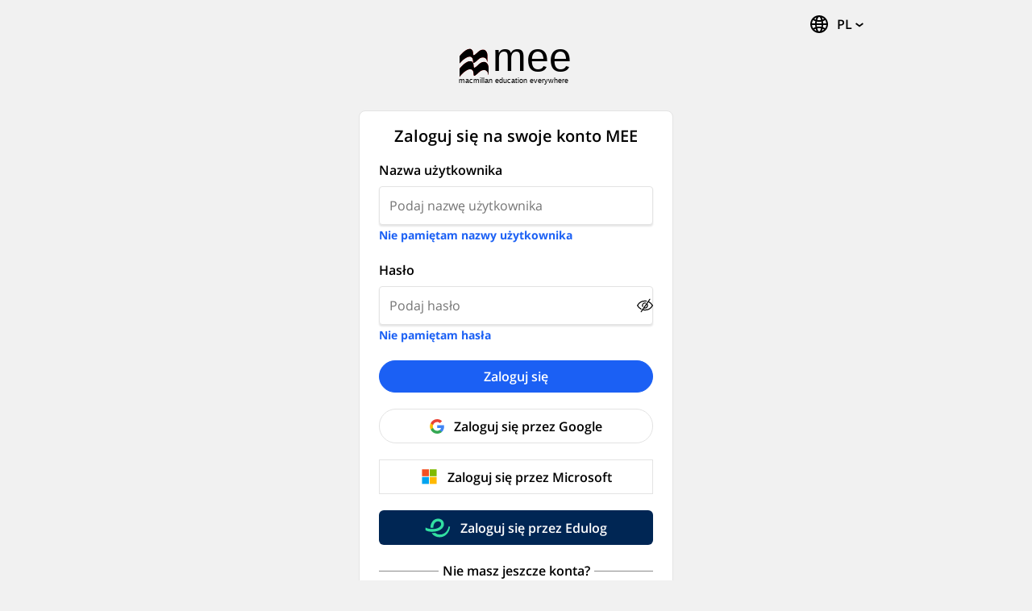

--- FILE ---
content_type: text/html; charset=utf-8
request_url: https://identity.macmillaneducationeverywhere.com/authentication/login?ReturnUrl=%2Fconnect%2Fauthorize%2Fcallback%3Fclient_id%3D21%26redirect_uri%3Dhttps%253A%252F%252Fliveapi.macmillaneducationeverywhere.com%252Fapi%252Foidcintegration%252Fcode%26response_type%3Dcode%26scope%3Dopenid%2520profile%2520offline_access%26code_challenge_method%3DS256%26code_challenge%3DwCuIq2XOX9cYsIHvwRMtxoxKhyEhvz7dryjvkUykNDY%26state%3Dc67e6573-d2e5-4c78-8656-b0e87feca0a5
body_size: 2754
content:

<!DOCTYPE html>
<html lang="pl-PL">
<head>
    <meta charset="utf-8">
    <meta name="viewport" content="width=device-width, initial-scale=1, shrink-to-fit=no">
    <title>Login - Macmillan Education Everywhere</title>
    <link rel="stylesheet" href="/css/identity-core-022e4a81e3859049e6f8.css" />
    <link href="/images/favicon.ico" type="image/x-icon" rel="shortcut icon">
</head>
<body class="flex">
<a id="skip-link" class="sr-only sr-only-focusable" href="#main-content">
    Skip to main content
</a>


<header class="c-header" id="main-header">
    <div class="u-container-fluid u-fixed-container">
        <section class="c-header--top" id="banner">
            
<div class="c-dropdown u-ml-auto c-language-toggle u-relative c-loginlanguage-toggle">
    <button class="c-dropdown__button u-button u-button--default u-button-label"
            aria-label="Zmień język. Aktualny język to  polski (Polska)"
            data-toggle="collapse"
            data-target="#language-menu"
            aria-expanded="false">
        <i class="c-sidebar__icon icon-svg icon-svg-language icon-svg--24" aria-hidden="true"></i>
        <span class="c-sidebar__link-name" data-testid="current-culture" aria-hidden="true">PL</span>
    </button>
    <ul class="c-dropdown__menu" id="language-menu">

            <li class="c-dropdown__item">
                <a data-testid="en-US-link" lang="en-US" href="?ReturnUrl=%2Fconnect%2Fauthorize%2Fcallback%3Fclient_id%3D21%26redirect_uri%3Dhttps%253A%252F%252Fliveapi.macmillaneducationeverywhere.com%252Fapi%252Foidcintegration%252Fcode%26response_type%3Dcode%26scope%3Dopenid%2520profile%2520offline_access%26code_challenge_method%3DS256%26code_challenge%3DwCuIq2XOX9cYsIHvwRMtxoxKhyEhvz7dryjvkUykNDY%26state%3Dc67e6573-d2e5-4c78-8656-b0e87feca0a5&amp;language=en-US">Angielski</a>
            </li>
            <li class="c-dropdown__item">
                <a data-testid="es-ES-link" lang="es-ES" href="?ReturnUrl=%2Fconnect%2Fauthorize%2Fcallback%3Fclient_id%3D21%26redirect_uri%3Dhttps%253A%252F%252Fliveapi.macmillaneducationeverywhere.com%252Fapi%252Foidcintegration%252Fcode%26response_type%3Dcode%26scope%3Dopenid%2520profile%2520offline_access%26code_challenge_method%3DS256%26code_challenge%3DwCuIq2XOX9cYsIHvwRMtxoxKhyEhvz7dryjvkUykNDY%26state%3Dc67e6573-d2e5-4c78-8656-b0e87feca0a5&amp;language=es-ES">Hiszpański</a>
            </li>
            <li class="c-dropdown__item">
                <a data-testid="pt-BR-link" lang="pt-BR" href="?ReturnUrl=%2Fconnect%2Fauthorize%2Fcallback%3Fclient_id%3D21%26redirect_uri%3Dhttps%253A%252F%252Fliveapi.macmillaneducationeverywhere.com%252Fapi%252Foidcintegration%252Fcode%26response_type%3Dcode%26scope%3Dopenid%2520profile%2520offline_access%26code_challenge_method%3DS256%26code_challenge%3DwCuIq2XOX9cYsIHvwRMtxoxKhyEhvz7dryjvkUykNDY%26state%3Dc67e6573-d2e5-4c78-8656-b0e87feca0a5&amp;language=pt-BR">Portugalski</a>
            </li>
            <li class="c-dropdown__item">
                <a data-testid="pl-PL-link" lang="pl-PL" href="?ReturnUrl=%2Fconnect%2Fauthorize%2Fcallback%3Fclient_id%3D21%26redirect_uri%3Dhttps%253A%252F%252Fliveapi.macmillaneducationeverywhere.com%252Fapi%252Foidcintegration%252Fcode%26response_type%3Dcode%26scope%3Dopenid%2520profile%2520offline_access%26code_challenge_method%3DS256%26code_challenge%3DwCuIq2XOX9cYsIHvwRMtxoxKhyEhvz7dryjvkUykNDY%26state%3Dc67e6573-d2e5-4c78-8656-b0e87feca0a5&amp;language=pl-PL">Polski</a>
            </li>
    </ul>
</div>
        </section>
        <section class="c-mee-logo" id="page-title">
            
<a href="/authentication/login?returnUrl=%2Fconnect%2Fauthorize%2Fcallback%3Fclient_id%3D21%26redirect_uri%3Dhttps%253A%252F%252Fliveapi.macmillaneducationeverywhere.com%252Fapi%252Foidcintegration%252Fcode%26response_type%3Dcode%26scope%3Dopenid%2520profile%2520offline_access%26code_challenge_method%3DS256%26code_challenge%3DwCuIq2XOX9cYsIHvwRMtxoxKhyEhvz7dryjvkUykNDY%26state%3Dc67e6573-d2e5-4c78-8656-b0e87feca0a5" class="c-mee__logotitle">
    <img src="/images/Logo_MEE.svg" alt="MEE Logo" height="47" width="142">
</a>
        </section>
    </div>
</header>


<main id="main-content" class="u-container-fluid">
    <div class="c-card">
        
<form method="POST" action="/authentication/login?ReturnUrl=%2Fconnect%2Fauthorize%2Fcallback%3Fclient_id%3D21%26redirect_uri%3Dhttps%253A%252F%252Fliveapi.macmillaneducationeverywhere.com%252Fapi%252Foidcintegration%252Fcode%26response_type%3Dcode%26scope%3Dopenid%2520profile%2520offline_access%26code_challenge_method%3DS256%26code_challenge%3DwCuIq2XOX9cYsIHvwRMtxoxKhyEhvz7dryjvkUykNDY%26state%3Dc67e6573-d2e5-4c78-8656-b0e87feca0a5" class="c-form u-mb-20">
    <h1 class="u-text-center u-mb-15">Zaloguj się na swoje konto MEE</h1>
    <div class="c-form-group">
        <label for="username">Nazwa użytkownika</label>
        <div class="c-form-group__pass-view">
            <input id="username" type="text" name="username" placeholder="Podaj nazwę użytkownika" class="u-ax--setfocus u-form-control" required data-val="true" data-val-required="Wymagana nazwa u&#x17C;ytkownika" value="">
        </div>
        




        <a class="u-small-text" data-testid="forget-username-link" href="/forgot-username?returnUrl=%2Fconnect%2Fauthorize%2Fcallback%3Fclient_id%3D21%26redirect_uri%3Dhttps%253A%252F%252Fliveapi.macmillaneducationeverywhere.com%252Fapi%252Foidcintegration%252Fcode%26response_type%3Dcode%26scope%3Dopenid%2520profile%2520offline_access%26code_challenge_method%3DS256%26code_challenge%3DwCuIq2XOX9cYsIHvwRMtxoxKhyEhvz7dryjvkUykNDY%26state%3Dc67e6573-d2e5-4c78-8656-b0e87feca0a5">
            Nie pamiętam nazwy użytkownika
        </a>
    </div>

    <div class="c-form-group u-mb-32">
        <label for="password" class="u-mt-15">Hasło</label>
        <div class="c-form-group__pass-view">
            <input id="password" type="password" name="password" placeholder="Podaj hasło" class="u-form-control" required data-val="true" data-val-required="Wymagane has&#x142;o">
        </div>
        




        <a class="u-small-text" data-testid="forget-password-link" href="/forgot-password?returnUrl=%2Fconnect%2Fauthorize%2Fcallback%3Fclient_id%3D21%26redirect_uri%3Dhttps%253A%252F%252Fliveapi.macmillaneducationeverywhere.com%252Fapi%252Foidcintegration%252Fcode%26response_type%3Dcode%26scope%3Dopenid%2520profile%2520offline_access%26code_challenge_method%3DS256%26code_challenge%3DwCuIq2XOX9cYsIHvwRMtxoxKhyEhvz7dryjvkUykNDY%26state%3Dc67e6573-d2e5-4c78-8656-b0e87feca0a5">
            Nie pamiętam hasła
        </a>
    </div>


    <input type="hidden" id="ReturnUrl" name="ReturnUrl" value="/connect/authorize/callback?client_id=21&amp;redirect_uri=https%3A%2F%2Fliveapi.macmillaneducationeverywhere.com%2Fapi%2Foidcintegration%2Fcode&amp;response_type=code&amp;scope=openid%20profile%20offline_access&amp;code_challenge_method=S256&amp;code_challenge=wCuIq2XOX9cYsIHvwRMtxoxKhyEhvz7dryjvkUykNDY&amp;state=c67e6573-d2e5-4c78-8656-b0e87feca0a5" />

    





    <p class="u-text-center">
        <button type="submit" class="u-button u-button-full-width u-button--primary">
            Zaloguj się
        </button>
    </p>
</form>
        
    <div class="u-text-center u-mb-20">
        <a data-testId="link-Google" class="u-button u-button-full-width u-button--bordered-light c-sso-button c-sso-button--google" href="/external/challenge?scheme=Google&amp;returnUrl=%2Fconnect%2Fauthorize%2Fcallback%3Fclient_id%3D21%26redirect_uri%3Dhttps%253A%252F%252Fliveapi.macmillaneducationeverywhere.com%252Fapi%252Foidcintegration%252Fcode%26response_type%3Dcode%26scope%3Dopenid%2520profile%2520offline_access%26code_challenge_method%3DS256%26code_challenge%3DwCuIq2XOX9cYsIHvwRMtxoxKhyEhvz7dryjvkUykNDY%26state%3Dc67e6573-d2e5-4c78-8656-b0e87feca0a5&amp;userJourney=Login">
Zaloguj się przez Google        </a>
    </div>

    <div class="u-text-center u-mb-20">
        <a data-testId="link-Microsoft" class="u-button u-button-full-width u-button--bordered-light c-sso-button c-sso-button--ms" href="/external/challenge?scheme=Microsoft&amp;returnUrl=%2Fconnect%2Fauthorize%2Fcallback%3Fclient_id%3D21%26redirect_uri%3Dhttps%253A%252F%252Fliveapi.macmillaneducationeverywhere.com%252Fapi%252Foidcintegration%252Fcode%26response_type%3Dcode%26scope%3Dopenid%2520profile%2520offline_access%26code_challenge_method%3DS256%26code_challenge%3DwCuIq2XOX9cYsIHvwRMtxoxKhyEhvz7dryjvkUykNDY%26state%3Dc67e6573-d2e5-4c78-8656-b0e87feca0a5&amp;userJourney=Login">
Zaloguj się przez Microsoft        </a>
    </div>

    <div class="u-text-center u-mb-20">
        <a data-testId="link-Edulog" class="u-button u-button-full-width c-sso-button c-sso-button--edulog" href="/external/challenge?scheme=Edulog&amp;returnUrl=%2Fconnect%2Fauthorize%2Fcallback%3Fclient_id%3D21%26redirect_uri%3Dhttps%253A%252F%252Fliveapi.macmillaneducationeverywhere.com%252Fapi%252Foidcintegration%252Fcode%26response_type%3Dcode%26scope%3Dopenid%2520profile%2520offline_access%26code_challenge_method%3DS256%26code_challenge%3DwCuIq2XOX9cYsIHvwRMtxoxKhyEhvz7dryjvkUykNDY%26state%3Dc67e6573-d2e5-4c78-8656-b0e87feca0a5&amp;userJourney=Login">
Zaloguj się przez Edulog        </a>
    </div>

    <div class="u-text-center u-mb-20">
        




    </div>

        
            
<div class="u-text-center u-accent-text u-mb-20">
    <span>Nie masz jeszcze konta?</span>
</div>
<div class="c-form-group u-text-center u-mb-20">
    <a class="u-button u-button-full-width u-button--bordered-light" data-testid="register-link" href="/registration?returnUrl=%2Fconnect%2Fauthorize%2Fcallback%3Fclient_id%3D21%26redirect_uri%3Dhttps%253A%252F%252Fliveapi.macmillaneducationeverywhere.com%252Fapi%252Foidcintegration%252Fcode%26response_type%3Dcode%26scope%3Dopenid%2520profile%2520offline_access%26code_challenge_method%3DS256%26code_challenge%3DwCuIq2XOX9cYsIHvwRMtxoxKhyEhvz7dryjvkUykNDY%26state%3Dc67e6573-d2e5-4c78-8656-b0e87feca0a5">
        Zarejestruj się
    </a>
</div>
    </div>
</main>

<footer class="c-footer">
    <div class="c-footer__container">
        <a class="c-footer__logo" href="http://www.macmillaneducation.com/" target="_blank">
            <img src="/images/logo-macmillan.svg" alt="" />
            <em class="sr-only">Macmillan Education (Otwiera się w nowej karcie)</em>
        </a>
        <ul class="c-footer__menu">
            <li class="c-footer__menu-item">
                <a class="c-footer__menu-item-link" data-testid="terms-conditions-link" target="_blank" href="https://www.macmillaneducationeverywhere.com/terms-conditions">Warunki regulaminu <span class="sr-only">(Otwiera się w nowej karcie)</span></a>
            </li>
            <li class="c-footer__menu-item">
                <a class="c-footer__menu-item-link" data-testid="cookies-policy-link" target="_blank" href="https://www.macmillaneducationeverywhere.com/cookies-policy">Polityka dotycaząca plików cookie <span class="sr-only">(Otwiera się w nowej karcie)</span></a>
            </li>
            <li class="c-footer__menu-item">
                <a class="c-footer__menu-item-link" data-testid="system-requirements-link" target="_blank" href="https://www.macmillaneducationeverywhere.com/system-requirements">Wymagania systemowe <span class="sr-only">(Otwiera się w nowej karcie)</span></a>
            </li>
            <li class="c-footer__menu-item">
                <a class="c-footer__menu-item-link" data-testid="privacy-policy-link" target="_blank" href="https://www.macmillaneducationeverywhere.com/privacy-policy">Polityka prywatności <span class="sr-only">(Otwiera się w nowej karcie)</span></a>
            </li>
            <li class="c-footer__menu-item">
                <a class="c-footer__menu-item-link" data-testid="for-parents-link" target="_blank" href="https://www.macmillaneducationeverywhere.com/for-parents">Dla rodzicow <span class="sr-only">(Otwiera się w nowej karcie)</span></a>
            </li>
        </ul>
        <small class="c-footer__company-info">
            <span class="c-footer__company-info-item">&copy; Macmillan Education Limited 2024</span>
            <span class="c-footer__company-info-item">Company number: 1755588</span>
            <span class="c-footer__company-info-item">VAT number: 199 4406 21</span>
        </small>
    </div>
</footer>


<script type="application/javascript" src="/main-b1a3e762b23234a7cf98.js"></script>
</body>
</html>

--- FILE ---
content_type: text/css
request_url: https://identity.macmillaneducationeverywhere.com/css/identity-core-022e4a81e3859049e6f8.css
body_size: 20599
content:
@import url(https://fonts.googleapis.com/css2?family=Open+Sans:wght@400;600&display=swap);
:root{--blue-50: #EBF0FA;--blue-100: #D8E2F6;--blue-150: #C4D3F1;--blue-200: #B1C5ED;--blue-500: #3C6ED2;--blue-700: #24427E;--blue-950: #060B15;--yellow-50: #FFFAEC;--yellow-100: #FEF6D8;--yellow-500: #FBD03D;--magenta-200: #E6AFDB;--magenta-500: #C038A4;--purple-200: #D3BDE2;--purple-500: #915AB7;--orange-200: #FFCCB6;--orange-500: #FF8048;--orange-600: #CC663A;--orange-601: #a44b25;--green-50: #E7F3EA;--green-100: #CFE6D5;--green-200: #9ECEAC;--green-500: #0D842F;--red-50: #FBE9EB;--red-100: #F8D4D7;--red-500: #DC2636;--red-700: #8B1A2B;--red-950: #2B0A0D;--neutral-50: #F1F1F1;--neutral-100: #E3E3E3;--neutral-150: #D5D5D5;--neutral-200: #C7C7C7;--neutral-400: #8e8e8e;--neutral-500: #727272;--neutral-600: #5B5B5B;--neutral-800: #2E2E2E;--neutral-900: #8e8e8e;--neutral-950: #0B0B0B;--black: #000;--white: #FFF;--default-copy-color: var(--black);--default-link-color: var(--blue-500);--default-link-hover-color: var(--blue-700)}:root{--body-text-max-width: 55em}:root{--default--badge-bg-color: var(--white);--default--badge-border-color: var(--neutral-150);--default--badge-text-color: var(--black);--default--badge-text-size: 0.75rem;--default--badge-text-weight: 600;--default--badge-fixed-height: 20px;--default--badge-dot-size: 8px}:root{--maced-default--indicator-bg: var(--neutral-800);--maced-default--indicator-text: var(--white);--maced-default--indicator-border-width: 2px}*{box-sizing:border-box;margin:0;padding:0}*::before,*::after{box-sizing:border-box}h1,h2,h3,form,fieldset,input,select{margin-bottom:1rem}h1:last-child,h2:last-child,h3:last-child,form:last-child,fieldset:last-child,input:last-child,select:last-child{margin-bottom:0}html{font-size:16px;font-family:"Open Sans",sans-serif}p{font-family:"Open Sans",sans-serif;font-size:1rem;line-height:1.5rem;font-weight:400}:root{--footer-border-color: var(--neutral-100);--footer-bg-color: var(--white);--footer-link-color: var(--default-link-color);--footer-link-hover-color: var(--default-link-hover-color)}.c-footer{background-color:var(--footer-bg-color);border-top:solid 1px var(--footer-border-color);font-family:"Open Sans",sans-serif}.c-footer__container{display:flex;flex-direction:column;align-items:center;gap:2.5rem;padding-top:2.5rem;padding-bottom:1.5rem;padding-inline:1rem}.c-footer__logo{display:block}.c-footer__menu{list-style-type:none;padding:0;display:flex;flex-direction:column;gap:0.75rem}.c-footer__menu-item{margin:0;text-align:center}.c-footer__menu-item-link{font-family:"Open Sans",sans-serif;font-weight:600;text-decoration:underline;color:var(--footer-link-color)}.c-footer__menu-item-link:hover{color:var(--footer-link-hover-color)}.c-footer__company-info{font-family:"Open Sans",sans-serif;font-weight:400;font-size:.875rem;line-height:1.25rem}@media only screen and (min-width: 1024px){.c-footer__company-info{font-size:1rem;line-height:1.5rem}}.c-footer__company-info{display:flex;flex-wrap:wrap;justify-content:center;row-gap:0.25rem;column-gap:1rem;width:100%}@media only screen and (min-width: 768px){.c-footer__container{align-items:flex-start}.c-footer__company-info{justify-content:flex-start}.c-footer__menu{display:grid;grid-template-columns:1fr 1fr 1fr;grid-gap:1rem;width:100%}.c-footer__menu-item{text-align:unset}}@media only screen and (min-width: 1024px){.c-footer__container{padding-inline:1.5rem;padding-top:1.5rem;display:grid;grid-template-columns:25% auto;grid-column-gap:1rem;grid-row-gap:1.5rem}.c-footer__company-info{grid-column:1/-1;display:flex}}@media only screen and (min-width: 1920px){.c-footer__container{grid-template-columns:20% auto}.c-footer__menu{grid-template-columns:1fr 1fr 1fr 1fr}}:root{--chip-bg-color: var(--white);--chip-border-color: var(--neutral-500);--chip-border-radius: 0.5rem;--chip-default-spacing: 0.25rem;--chip-text-color: var(--black);--chip-text-weight: 600;--chip-subtext-color: var(--neutral-600);--chip-subtext-weight: 400;--chip-padding-x: 8px;--chip-padding-y: 2px}.c-chip{display:block;height:fit-content;border-radius:var(--chip-border-radius);max-width:fit-content;color:var(--chip-text-color);font-size:.875rem;font-weight:var(--chip-text-weight);padding-top:var(--chip-padding-y);padding-bottom:var(--chip-padding-y);padding-left:var(--chip-padding-x);padding-right:var(--chip-padding-x);background-color:var(--chip-bg-color);border:solid 1px var(--chip-text-color);line-height:1.25}.flex{display:flex;flex-flow:column;list-style-type:none;margin:0;padding-left:0}.u-p-20{padding:20px}.u-pt-0{padding-top:0px}.u-mt-0{margin-top:0px}.u-mt-5{margin-top:5px}.u-mt-15{margin-top:15px}.u-mt-20{margin-top:20px}.u-mb-0{margin-bottom:0px}.u-mb-10{margin-bottom:10px}.u-mb-15{margin-bottom:15px}.u-mb-20{margin-bottom:20px}.u-mb-32{margin-bottom:32px}.u-ml-auto{margin-left:auto}html{font-size:16px;line-height:1.5}body{padding:0;margin:0;font-family:"Open Sans",sans-serif;display:-webkit-box;display:-ms-flexbox;display:flex;-webkit-box-orient:vertical;-webkit-box-direction:normal;-ms-flex-direction:column;flex-direction:column;-webkit-font-smoothing:antialiased;overflow-x:hidden}a{text-decoration:none;color:#1b60f4}a:hover,a:focus{text-decoration:underline}button{cursor:pointer}h1,.h1{font-size:1.25rem;font-weight:600;line-height:1.5;text-align:center}h2,.h2{font-size:28px;font-size:1.75rem;font-weight:600;line-height:1.4;margin-bottom:0;margin-top:0}h3,.h3{font-size:24px;font-size:1.5rem;font-weight:600;line-height:1.4;margin-bottom:0;margin-top:0}small,.small{font-size:12px;font-size:0.75rem;font-weight:600;line-height:1.5}img{border:0;max-width:100%;height:auto;vertical-align:middle}footer,header,main,section{display:block}@media(min-width: 2560px)and (max-width: 6000px){.icon,.icon-svg{font-size:24px;font-size:1.5rem;font-weight:normal;line-height:1.5}}@media(min-width: 1920px)and (max-width: 2559px){.icon,.icon-svg{font-size:24px;font-size:1.5rem;font-weight:normal;line-height:1.5}}@media(min-width: 1440px)and (max-width: 1919px){.icon,.icon-svg{font-size:24px;font-size:1.5rem;font-weight:normal;line-height:1.5}}@media(min-width: 1200px)and (max-width: 1439px){.icon,.icon-svg{font-size:20px;font-size:1.25rem;font-weight:normal;line-height:1.5}}@media(min-width: 0px)and (max-width: 1199px){.icon,.icon-svg{font-size:16px;font-size:1rem;font-weight:normal;line-height:1.5}}html{font-family:"Open Sans"}html{height:100%;box-sizing:border-box;line-height:1.5;-moz-osx-font-smoothing:auto;-webkit-font-smoothing:subpixel-antialiased}*,*:before,*:after{box-sizing:inherit}body{max-width:100%;min-height:800px;background-color:var(--neutral-50)}@media all and (-ms-high-contrast: none),(-ms-high-contrast: active){body{height:800px}}body,div,dl,dt,dd,code,form,fieldset,legend,input,button,p{margin:0;padding:0}button{line-height:inherit}button,input,select{-webkit-tap-highlight-color:rgba(0,0,0,0)}input::-ms-clear,input::-ms-reveal{display:none}select{-webkit-appearance:none;-moz-appearance:none;appearance:none;background-image:url("data:image/svg+xml,%3csvg width='10px' height='7px' viewBox='0 0 10 7' version='1.1' xmlns='http://www.w3.org/2000/svg' xmlns:xlink='http://www.w3.org/1999/xlink'%3e %3c!-- Generator: sketchtool 56.3 (101010) - https://sketch.com --%3e %3ctitle%3e14185358-B3F3-42AD-BC04-201D8506BA1D%3c/title%3e %3cdesc%3eCreated with sketchtool.%3c/desc%3e %3cdefs%3e %3cpath d='M3.41496403,6.65079137 L7.2407434,11.1142006 C7.60016555,11.5335265 8.23146553,11.582088 8.65079137,11.2226659 C8.68967018,11.1893412 8.72593191,11.1530794 8.7592566,11.1142006 L12.585036,6.65079137 C12.9444581,6.23146553 12.8958966,5.60016555 12.4765707,5.2407434 C12.2953276,5.08539216 12.0644906,5 11.8257794,5 L4.17422064,5 C3.62193589,5 3.17422064,5.44771525 3.17422064,6 C3.17422064,6.23871127 3.2596128,6.46954826 3.41496403,6.65079137 Z' id='path-1'%3e%3c/path%3e %3c/defs%3e %3cg id='Page-1' stroke='none' stroke-width='1' fill='none' fill-rule='evenodd'%3e %3cg id='Login-Clean-Screen' transform='translate(-1210.000000, -33.000000)'%3e %3cg id='menu' transform='translate(868.000000, 12.000000)'%3e %3cg id='Dropdown/Default/Selected' transform='translate(131.000000, 0.000000)'%3e %3cg id='Icons/Arrow-Down' transform='translate(208.000000, 16.000000)'%3e %3cmask id='mask-2' fill='white'%3e %3cuse xlink:href='%23path-1'%3e%3c/use%3e %3c/mask%3e %3cuse id='Path' fill='%231B60F4' fill-rule='nonzero' xlink:href='%23path-1'%3e%3c/use%3e %3cg id='Colour/System/1B60F4/Default' mask='url(%23mask-2)' fill='%231B60F4' fill-rule='nonzero'%3e %3crect id='Rectangle' x='0' y='0' width='16' height='16' rx='8'%3e%3c/rect%3e %3c/g%3e %3c/g%3e %3c/g%3e %3c/g%3e %3c/g%3e %3c/g%3e %3c/svg%3e");background-position:right 15px center;background-repeat:no-repeat}a[href],input:not([disabled]),select:not([disabled]),button:not([disabled]){-webkit-tap-highlight-color:rgba(0,0,0,0)}a[href]:focus,input:not([disabled]):focus,select:not([disabled]):focus,button:not([disabled]):focus{text-decoration:none}fieldset{border:none}.icon-svg{background-size:100% 100%;background-repeat:no-repeat;background-position:center;display:inline-block}.icon-svg.icon-svg--16{width:16px !important;height:16px !important}.icon-svg.icon-svg--24{width:24px !important;height:24px !important}.icon-svg.icon-svg--56{width:56px !important;height:56px !important}.icon-svg.icon-svg--64{width:64px;height:64px}@media(min-width: 2560px)and (max-width: 6000px){.icon-svg{width:24px;height:24px}}@media(min-width: 1920px)and (max-width: 2559px){.icon-svg{width:24px;height:24px}}@media(min-width: 1440px)and (max-width: 1919px){.icon-svg{width:24px;height:24px}}@media(min-width: 1200px)and (max-width: 1439px){.icon-svg{width:20px;height:20px}}@media(min-width: 0px)and (max-width: 1199px){.icon-svg{width:16px;height:16px}}.icon-svg.icon-svg-eye{background-image:url("data:image/svg+xml,%3csvg width='32px' height='32px' viewBox='0 0 32 32' version='1.1' xmlns='http://www.w3.org/2000/svg' xmlns:xlink='http://www.w3.org/1999/xlink'%3e %3c!-- Generator: Sketch 50.2 (55047) - http://www.bohemiancoding.com/sketch --%3e %3ctitle%3eAtoms/Icon/Small/Eye%3c/title%3e %3cdesc%3eCreated with Sketch.%3c/desc%3e %3cdefs%3e%3c/defs%3e %3cg id='Atoms/Icon/Small/Eye' stroke='none' stroke-width='1' fill='none' fill-rule='evenodd'%3e %3cpath d='M1,16 C3.99413224,10.6197877 9.59039073,7 16,7 C22.4096093,7 28.0058678,10.6197877 31,16 C28.0058678,21.3802123 22.4096093,25 16,25 C9.59039073,25 3.99413224,21.3802123 1,16 Z' id='Combined-Shape' stroke='%23000000' stroke-width='2'%3e%3c/path%3e %3ccircle id='Oval' stroke='%23000000' stroke-width='2' cx='16' cy='16' r='5'%3e%3c/circle%3e %3c/g%3e %3c/svg%3e")}.icon-svg.icon-svg-eye-slash{background-image:url("data:image/svg+xml,%3csvg width='32px' height='32px' viewBox='0 0 32 32' version='1.1' xmlns='http://www.w3.org/2000/svg' xmlns:xlink='http://www.w3.org/1999/xlink'%3e %3c!-- Generator: Sketch 50.2 (55047) - http://www.bohemiancoding.com/sketch --%3e %3ctitle%3eAtoms/Icon/Small/Eye-hide%3c/title%3e %3cdesc%3eCreated with Sketch.%3c/desc%3e %3cdefs%3e%3c/defs%3e %3cg id='Atoms/Icon/Small/Eye-hide' stroke='none' stroke-width='1' fill='none' fill-rule='evenodd'%3e %3crect id='Rectangle-16' fill='%23000000' transform='translate(17.000000, 16.000000) rotate(35.000000) translate(-17.000000, -16.000000) ' x='16' y='0' width='2' height='32' rx='1'%3e%3c/rect%3e %3cpath d='M22.773,8.4287 C26.241,9.9627 29.128,12.6367 31,15.9997 C28.005,21.3797 22.409,24.9997 16,24.9997 C14.508,24.9997 13.061,24.8037 11.68,24.4357' id='Stroke-1' stroke='%23000000' stroke-width='2' stroke-linecap='round'%3e%3c/path%3e %3cpath d='M8.064,23.003 C5.114,21.419 2.658,18.98 1,16 C3.994,10.62 9.59,7 16,7 C16.958,7 17.897,7.081 18.812,7.236' id='Stroke-3' stroke='%23000000' stroke-width='2' stroke-linecap='round'%3e%3c/path%3e %3cpath d='M14.0396,20.6011 C14.6416,20.8581 15.3046,21.0001 15.9996,21.0001 C18.7616,21.0001 20.9996,18.7611 20.9996,16.0001 C20.9996,14.7321 20.5276,13.5751 19.7506,12.6941' id='Stroke-5' stroke='%23000000' stroke-width='2'%3e%3c/path%3e %3cpath d='M16.6118,11.0371 C16.4108,11.0131 16.2068,11.0001 15.9998,11.0001 C13.2378,11.0001 10.9998,13.2381 10.9998,16.0001 C10.9998,16.6631 11.1288,17.2961 11.3628,17.8751' id='Stroke-7' stroke='%23000000' stroke-width='2' stroke-linecap='round' stroke-linejoin='round'%3e%3c/path%3e %3c/g%3e %3c/svg%3e")}.icon-svg.icon-svg-location-pin{background-image:url("data:image/svg+xml,%3csvg width='13' height='15' viewBox='0 0 13 15' fill='none' xmlns='http://www.w3.org/2000/svg'%3e %3cpath d='M4.33334 6.33314C4.33334 6.86357 4.54405 7.37228 4.91912 7.74735C5.29419 8.12243 5.8029 8.33314 6.33334 8.33314C6.86377 8.33314 7.37248 8.12243 7.74755 7.74735C8.12262 7.37228 8.33334 6.86357 8.33334 6.33314C8.33334 5.80271 8.12262 5.294 7.74755 4.91893C7.37248 4.54385 6.86377 4.33314 6.33334 4.33314C5.8029 4.33314 5.29419 4.54385 4.91912 4.91893C4.54405 5.294 4.33334 5.80271 4.33334 6.33314Z' stroke='%23727272' stroke-width='1.4' stroke-linecap='round' stroke-linejoin='round'/%3e %3cpath d='M10.1047 10.1045L7.276 12.9331C7.02599 13.1829 6.68706 13.3232 6.33367 13.3232C5.98028 13.3232 5.64135 13.1829 5.39134 12.9331L2.562 10.1045C1.81615 9.35858 1.30823 8.40827 1.10246 7.37371C0.896695 6.33916 1.00233 5.26681 1.406 4.29229C1.80968 3.31777 2.49327 2.48483 3.37032 1.89881C4.24738 1.31279 5.27851 1 6.33334 1C7.38816 1 8.41929 1.31279 9.29635 1.89881C10.1734 2.48483 10.857 3.31777 11.2607 4.29229C11.6643 5.26681 11.77 6.33916 11.5642 7.37371C11.3584 8.40827 10.8505 9.35858 10.1047 10.1045Z' stroke='%23727272' stroke-width='1.4' stroke-linecap='round' stroke-linejoin='round'/%3e %3c/svg%3e")}.icon-svg.icon-svg-location-pin__mask{mask:url("data:image/svg+xml,%3csvg width='13' height='15' viewBox='0 0 13 15' fill='none' xmlns='http://www.w3.org/2000/svg'%3e %3cpath d='M4.33334 6.33314C4.33334 6.86357 4.54405 7.37228 4.91912 7.74735C5.29419 8.12243 5.8029 8.33314 6.33334 8.33314C6.86377 8.33314 7.37248 8.12243 7.74755 7.74735C8.12262 7.37228 8.33334 6.86357 8.33334 6.33314C8.33334 5.80271 8.12262 5.294 7.74755 4.91893C7.37248 4.54385 6.86377 4.33314 6.33334 4.33314C5.8029 4.33314 5.29419 4.54385 4.91912 4.91893C4.54405 5.294 4.33334 5.80271 4.33334 6.33314Z' stroke='%23727272' stroke-width='1.4' stroke-linecap='round' stroke-linejoin='round'/%3e %3cpath d='M10.1047 10.1045L7.276 12.9331C7.02599 13.1829 6.68706 13.3232 6.33367 13.3232C5.98028 13.3232 5.64135 13.1829 5.39134 12.9331L2.562 10.1045C1.81615 9.35858 1.30823 8.40827 1.10246 7.37371C0.896695 6.33916 1.00233 5.26681 1.406 4.29229C1.80968 3.31777 2.49327 2.48483 3.37032 1.89881C4.24738 1.31279 5.27851 1 6.33334 1C7.38816 1 8.41929 1.31279 9.29635 1.89881C10.1734 2.48483 10.857 3.31777 11.2607 4.29229C11.6643 5.26681 11.77 6.33916 11.5642 7.37371C11.3584 8.40827 10.8505 9.35858 10.1047 10.1045Z' stroke='%23727272' stroke-width='1.4' stroke-linecap='round' stroke-linejoin='round'/%3e %3c/svg%3e") no-repeat 50% 50%;-webkit-mask:url("data:image/svg+xml,%3csvg width='13' height='15' viewBox='0 0 13 15' fill='none' xmlns='http://www.w3.org/2000/svg'%3e %3cpath d='M4.33334 6.33314C4.33334 6.86357 4.54405 7.37228 4.91912 7.74735C5.29419 8.12243 5.8029 8.33314 6.33334 8.33314C6.86377 8.33314 7.37248 8.12243 7.74755 7.74735C8.12262 7.37228 8.33334 6.86357 8.33334 6.33314C8.33334 5.80271 8.12262 5.294 7.74755 4.91893C7.37248 4.54385 6.86377 4.33314 6.33334 4.33314C5.8029 4.33314 5.29419 4.54385 4.91912 4.91893C4.54405 5.294 4.33334 5.80271 4.33334 6.33314Z' stroke='%23727272' stroke-width='1.4' stroke-linecap='round' stroke-linejoin='round'/%3e %3cpath d='M10.1047 10.1045L7.276 12.9331C7.02599 13.1829 6.68706 13.3232 6.33367 13.3232C5.98028 13.3232 5.64135 13.1829 5.39134 12.9331L2.562 10.1045C1.81615 9.35858 1.30823 8.40827 1.10246 7.37371C0.896695 6.33916 1.00233 5.26681 1.406 4.29229C1.80968 3.31777 2.49327 2.48483 3.37032 1.89881C4.24738 1.31279 5.27851 1 6.33334 1C7.38816 1 8.41929 1.31279 9.29635 1.89881C10.1734 2.48483 10.857 3.31777 11.2607 4.29229C11.6643 5.26681 11.77 6.33916 11.5642 7.37371C11.3584 8.40827 10.8505 9.35858 10.1047 10.1045Z' stroke='%23727272' stroke-width='1.4' stroke-linecap='round' stroke-linejoin='round'/%3e %3c/svg%3e") no-repeat 50% 50%;background-color:currentColor !important}.icon-svg.icon-svg-chevron-down{background-image:url("data:image/svg+xml,%3csvg width='24' height='24' viewBox='0 0 24 24' fill='none' xmlns='http://www.w3.org/2000/svg'%3e %3cpath d='M5 9L12 16L19 9' stroke='black' stroke-width='2' stroke-linecap='round' stroke-linejoin='round'/%3e %3c/svg%3e")}.icon-svg.icon-svg-default-institution-logo{background-image:url("data:image/svg+xml,%3csvg width='56' height='56' viewBox='0 0 56 56' fill='none' xmlns='http://www.w3.org/2000/svg'%3e %3crect x='0.5' y='0.5' width='55' height='55' rx='7.5' fill='%23F4F5F7'/%3e %3crect x='0.5' y='0.5' width='55' height='55' rx='7.5' stroke='%23E3E3E3'/%3e %3cpath d='M30.2849 34.5186H25.7134C25.1072 34.5186 24.5259 34.7683 24.0972 35.2128C23.6686 35.6574 23.4277 36.2603 23.4277 36.8889V42.8149C23.4277 43.1292 23.5481 43.4306 23.7625 43.6529C23.9768 43.8752 24.2675 44 24.5706 44H31.4277C31.7308 44 32.0215 43.8752 32.2359 43.6529C32.4502 43.4306 32.5706 43.1292 32.5706 42.8149V36.8889C32.5706 36.2603 32.3298 35.6574 31.9011 35.2128C31.4725 34.7683 30.8911 34.5186 30.2849 34.5186ZM30.2849 41.6297H25.7134V36.8889H30.2849V41.6297Z' fill='%23B4B7C6'/%3e %3cpath d='M28.0008 32.148C28.6789 32.148 29.3418 31.9394 29.9056 31.5488C30.4695 31.1581 30.9089 30.6028 31.1684 29.9531C31.4279 29.3034 31.4958 28.5885 31.3635 27.8988C31.2312 27.2091 30.9047 26.5755 30.4252 26.0783C29.9457 25.581 29.3348 25.2424 28.6697 25.1052C28.0046 24.968 27.3153 25.0384 26.6888 25.3075C26.0623 25.5766 25.5268 26.0324 25.1501 26.6171C24.7733 27.2018 24.5723 27.8892 24.5723 28.5924C24.5723 29.5354 24.9335 30.4398 25.5765 31.1066C26.2195 31.7734 27.0915 32.148 28.0008 32.148ZM28.0008 27.4072C28.2269 27.4072 28.4478 27.4767 28.6358 27.607C28.8237 27.7372 28.9702 27.9223 29.0567 28.1389C29.1432 28.3554 29.1658 28.5937 29.1217 28.8236C29.0776 29.0535 28.9688 29.2647 28.809 29.4305C28.6491 29.5962 28.4455 29.7091 28.2238 29.7548C28.0021 29.8006 27.7723 29.7771 27.5635 29.6874C27.3547 29.5977 27.1762 29.4458 27.0506 29.2509C26.925 29.056 26.858 28.8268 26.858 28.5924C26.858 28.2781 26.9784 27.9766 27.1927 27.7544C27.407 27.5321 27.6977 27.4072 28.0008 27.4072Z' fill='%23B4B7C6'/%3e %3cpath d='M40.5714 26.2222H37.1429V25.0714C37.1424 24.5056 37.0119 23.9481 36.7623 23.445C36.5127 22.9419 36.1511 22.5077 35.7074 22.1784L29.1429 17.3167V15.5556H31.4286C31.7317 15.5556 32.0224 15.4307 32.2367 15.2084C32.451 14.9862 32.5714 14.6847 32.5714 14.3704C32.5714 14.056 32.451 13.7546 32.2367 13.5323C32.0224 13.3101 31.7317 13.1852 31.4286 13.1852H29.1429C29.1429 12.8709 29.0225 12.5694 28.8081 12.3471C28.5938 12.1249 28.3031 12 28 12C27.6969 12 27.4062 12.1249 27.1919 12.3471C26.9776 12.5694 26.8571 12.8709 26.8571 13.1852V17.3167L20.2914 22.176C19.8478 22.5058 19.4863 22.9405 19.2369 23.444C18.9875 23.9475 18.8573 24.5053 18.8571 25.0714V26.2222H15.4286C14.5193 26.2222 13.6472 26.5968 13.0042 27.2636C12.3612 27.9304 12 28.8348 12 29.7778V41.6296C12 42.2583 12.2408 42.8612 12.6695 43.3057C13.0981 43.7503 13.6795 44 14.2857 44H41.7143C42.3205 44 42.9019 43.7503 43.3305 43.3057C43.7592 42.8612 44 42.2583 44 41.6296V29.7778C44 28.8348 43.6388 27.9304 42.9958 27.2636C42.3528 26.5968 41.4807 26.2222 40.5714 26.2222ZM14.2857 29.7778C14.2857 29.4634 14.4061 29.162 14.6204 28.9397C14.8348 28.7175 15.1255 28.5926 15.4286 28.5926H18.8571V41.6296H14.2857V29.7778ZM21.1429 25.0714C21.1427 24.8828 21.186 24.6968 21.2691 24.529C21.3522 24.3613 21.4727 24.2164 21.6206 24.1067L28 19.3825L34.3783 24.1067C34.5264 24.2163 34.6471 24.3611 34.7304 24.5289C34.8137 24.6967 34.8572 24.8827 34.8571 25.0714V41.6296H21.1429V25.0714ZM37.1429 41.6296V28.5926H40.5714C40.8745 28.5926 41.1652 28.7175 41.3796 28.9397C41.5939 29.162 41.7143 29.4634 41.7143 29.7778V41.6296H37.1429Z' fill='%23B4B7C6'/%3e %3c/svg%3e")}.icon-svg.icon-svg-cancel-error{background-image:url("data:image/svg+xml,%3csvg width='12px' height='12px' viewBox='0 0 12 12' version='1.1' xmlns='http://www.w3.org/2000/svg' xmlns:xlink='http://www.w3.org/1999/xlink'%3e %3c!-- Generator: sketchtool 56.3 (101010) - https://sketch.com --%3e %3ctitle%3e30F8D699-7EAF-4687-AAD4-1E37391159A2%3c/title%3e %3cdesc%3eCreated with sketchtool.%3c/desc%3e %3cdefs%3e %3cpath d='M9.41425,8.00025 L13.70725,3.70725 C14.09825,3.31625 14.09825,2.68425 13.70725,2.29325 C13.31625,1.90225 12.68425,1.90225 12.29325,2.29325 L8.00025,6.58625 L3.70725,2.29325 C3.31625,1.90225 2.68425,1.90225 2.29325,2.29325 C1.90225,2.68425 1.90225,3.31625 2.29325,3.70725 L6.58625,8.00025 L2.29325,12.29325 C1.90225,12.68425 1.90225,13.31625 2.29325,13.70725 C2.48825,13.90225 2.74425,14.00025 3.00025,14.00025 C3.25625,14.00025 3.51225,13.90225 3.70725,13.70725 L8.00025,9.41425 L12.29325,13.70725 C12.48825,13.90225 12.74425,14.00025 13.00025,14.00025 C13.25625,14.00025 13.51225,13.90225 13.70725,13.70725 C14.09825,13.31625 14.09825,12.68425 13.70725,12.29325 L9.41425,8.00025 Z' id='path-1'%3e%3c/path%3e %3c/defs%3e %3cg id='Page-1' stroke='none' stroke-width='1' fill='none' fill-rule='evenodd'%3e %3cg id='Login-Clean-Screen---do-not-match-usernme' transform='translate(-821.000000, -370.000000)'%3e %3cg id='From/Default/Error' transform='translate(591.000000, 352.000000)'%3e %3cg id='Icons/Navigation' transform='translate(228.000000, 16.000000)'%3e %3cmask id='mask-2' fill='white'%3e %3cuse xlink:href='%23path-1'%3e%3c/use%3e %3c/mask%3e %3cuse id='Fill-1' fill='%23000000' xlink:href='%23path-1'%3e%3c/use%3e %3cg id='Colour/Greyscale/000000' mask='url(%23mask-2)' fill='%23EB0104' fill-rule='nonzero'%3e %3crect id='Rectangle' x='0' y='0' width='16' height='16' rx='8'%3e%3c/rect%3e %3c/g%3e %3c/g%3e %3c/g%3e %3c/g%3e %3c/g%3e %3c/svg%3e")}.icon-svg.icon-svg-back{background-image:url("data:image/svg+xml,%3csvg width='24px' height='24px' viewBox='0 0 24 24' version='1.1' xmlns='http://www.w3.org/2000/svg' xmlns:xlink='http://www.w3.org/1999/xlink'%3e %3c!-- Generator: sketchtool 56.3 (101010) - https://sketch.com --%3e %3ctitle%3e65B7D845-73C3-4280-B2FC-D598B03D181B%3c/title%3e %3cdesc%3eCreated with sketchtool.%3c/desc%3e %3cdefs%3e %3cpath d='M7.99985,11.9998 C7.99985,11.7958 8.06185,11.5928 8.18685,11.4188 L13.18585,4.4188 C13.50685,3.9698 14.13185,3.8648 14.58085,4.1868 C15.02985,4.5078 15.13385,5.1328 14.81385,5.5808 L10.22885,11.9998 L14.81385,18.4188 C15.13485,18.8678 15.03085,19.4938 14.58085,19.8138 C14.13185,20.1348 13.50685,20.0308 13.18585,19.5808 L8.18685,12.5808 C8.06185,12.4068 7.99985,12.2038 7.99985,11.9998 Z' id='path-1'%3e%3c/path%3e %3c/defs%3e %3cg id='Page-1' stroke='none' stroke-width='1' fill='none' fill-rule='evenodd'%3e %3cg id='Mobile-Forgotten-Password---Error-Page-(1)' transform='translate(-16.000000, -23.000000)'%3e %3cg id='Nav/Mobile' transform='translate(16.000000, 12.000000)'%3e %3cg id='Back_Icon'%3e %3cg transform='translate(0.000000, 11.000000)'%3e %3cg id='Icons/24px/Chevron/Back'%3e %3cmask id='mask-2' fill='white'%3e %3cuse xlink:href='%23path-1'%3e%3c/use%3e %3c/mask%3e %3cuse id='Mask' fill='%23000000' xlink:href='%23path-1'%3e%3c/use%3e %3cg id='Colour/Greyscale/000000' mask='url(%23mask-2)' fill='%23000000' fill-rule='nonzero'%3e %3cpolygon id='Rectangle' points='6.39488462e-16 0 24 0 24 24 6.39488462e-16 24'%3e%3c/polygon%3e %3c/g%3e %3c/g%3e %3c/g%3e %3c/g%3e %3c/g%3e %3c/g%3e %3c/g%3e %3c/svg%3e")}.icon-svg.icon-svg-sent{background-image:url("data:image/svg+xml,%3csvg width='64px' height='64px' viewBox='0 0 64 64' version='1.1' xmlns='http://www.w3.org/2000/svg' xmlns:xlink='http://www.w3.org/1999/xlink'%3e %3c!-- Generator: Sketch 52.6 (67491) - http://www.bohemiancoding.com/sketch --%3e %3ctitle%3eIcons/64px/Sent%3c/title%3e %3cdesc%3eCreated with Sketch.%3c/desc%3e %3cg id='Icons/64px/Sent' stroke='none' stroke-width='1' fill='none' fill-rule='evenodd' stroke-linecap='round'%3e %3cpath d='M31.0340643,17 L50.9014196,17 C55.3196976,17 58.9014196,20.581722 58.9014196,25 C58.9014196,25.3423127 58.8794487,25.6842725 58.8356425,26.0237707 L56.9001586,41.0237707 C56.3853946,45.013192 52.9884305,48 48.9659357,48 L29.0985804,48 C24.6803024,48 21.0985804,44.418278 21.0985804,40 C21.0985804,39.6576873 21.1205513,39.3157275 21.1643575,38.9762293 L23.0998414,23.9762293 C23.6146054,19.986808 27.0115695,17 31.0340643,17 Z' id='line' stroke='%230000FF' stroke-width='4' stroke-linejoin='round'%3e%3c/path%3e %3cpath d='M27,19 L37.8734153,32.2372013 C38.2207713,32.6600695 38.8435125,32.72519 39.2708367,32.3833307 L56,19' id='line' stroke='%230000FF' stroke-width='4' fill='%23C6D7FC' fill-rule='nonzero'%3e%3c/path%3e %3cpath d='M5,32 L14,32' id='line' stroke='%230000FF' stroke-width='4' fill-rule='nonzero'%3e%3c/path%3e %3cpath d='M5,40 L13,40' id='line' stroke='%230000FF' stroke-width='4' fill-rule='nonzero'%3e%3c/path%3e %3cpath d='M5,24 L16,24' id='line' stroke='%230000FF' stroke-width='4' fill-rule='nonzero'%3e%3c/path%3e %3c/g%3e %3c/svg%3e")}.icon-svg.icon-svg-language{background-image:url("data:image/svg+xml,%3c!-- Generator: Adobe Illustrator 21.0.2, SVG Export Plug-In . SVG Version: 6.00 Build 0) --%3e %3csvg version='1.1' id='Layer_1' xmlns='http://www.w3.org/2000/svg' xmlns:xlink='http://www.w3.org/1999/xlink' x='0px' y='0px' width='24px' height='24px' viewBox='0 0 24 24' style='enable-background:new 0 0 24 24;' xml:space='preserve'%3e %3cpath d='M12,1C5.9,1,1,5.9,1,12s4.9,11,11,11s11-4.9,11-11S18.1,1,12,1z M19.4,17.1c-0.8-0.6-1.7-1-2.7-1.4c0.1-0.9,0.2-1.8,0.3-2.7 h4C20.8,14.5,20.2,15.9,19.4,17.1z M3.1,13h4c0,0.9,0.1,1.8,0.3,2.7c-1,0.3-1.9,0.8-2.7,1.4C3.8,15.9,3.2,14.5,3.1,13z M4.6,6.9 c0.8,0.6,1.7,1,2.7,1.4C7.1,9.2,7.1,10.1,7,11h-4C3.2,9.5,3.8,8.1,4.6,6.9z M14.4,6.8C13.7,6.9,12.9,7,12,7c-0.9,0-1.7-0.1-2.4-0.2 C10.2,4.4,11.2,3,12,3C12.8,3,13.8,4.4,14.4,6.8z M15.3,3.6c1,0.4,2,1,2.8,1.8c-0.5,0.4-1.1,0.7-1.8,0.9C16.1,5.3,15.7,4.4,15.3,3.6 z M9,11c0-0.8,0.1-1.5,0.2-2.2C10.1,8.9,11,9,12,9c1,0,1.9-0.1,2.7-0.2c0.1,0.7,0.2,1.4,0.2,2.2H9z M15,13c0,0.8-0.1,1.5-0.2,2.2 C13.9,15.1,13,15,12,15c-1,0-1.9,0.1-2.8,0.2C9.1,14.5,9.1,13.8,9,13H15z M7.7,6.3C7,6.1,6.4,5.8,5.9,5.4c0.8-0.7,1.7-1.3,2.8-1.8 C8.3,4.4,7.9,5.3,7.7,6.3z M7.7,17.7c0.3,1,0.6,1.9,1,2.7c-1-0.4-2-1-2.8-1.8C6.4,18.2,7,17.9,7.7,17.7z M9.6,17.2 c0.8-0.1,1.6-0.2,2.4-0.2c0.8,0,1.6,0.1,2.3,0.2C13.8,19.6,12.8,21,12,21C11.2,21,10.2,19.6,9.6,17.2z M16.3,17.7 c0.7,0.2,1.3,0.5,1.8,0.9c-0.8,0.8-1.8,1.4-2.8,1.8C15.7,19.6,16.1,18.7,16.3,17.7z M17,11c0-0.9-0.1-1.8-0.3-2.7 c1-0.3,1.9-0.8,2.7-1.4c0.8,1.2,1.3,2.6,1.5,4.1H17z'/%3e %3c/svg%3e")}.icon-svg.icon-svg-done{background-image:url("data:image/svg+xml,%3csvg width='64px' height='64px' viewBox='0 0 64 64' version='1.1' xmlns='http://www.w3.org/2000/svg' xmlns:xlink='http://www.w3.org/1999/xlink'%3e %3c!-- Generator: Sketch 52.6 (67491) - http://www.bohemiancoding.com/sketch --%3e %3ctitle%3eIcons/64px/Done%3c/title%3e %3cdesc%3eCreated with Sketch.%3c/desc%3e %3cg id='Icons/64px/Done' stroke='none' stroke-width='1' fill='none' fill-rule='evenodd' stroke-linecap='round'%3e %3ccircle id='Oval' stroke='%230000FF' stroke-width='4' cx='32' cy='32' r='21'%3e%3c/circle%3e %3cpolyline id='Line' stroke='%23C6D7FC' stroke-width='4' stroke-linejoin='round' fill-rule='nonzero' points='20.5 30.7247661 30.5971968 40 46.5 19'%3e%3c/polyline%3e %3cpolyline id='Line' stroke='%230000FF' stroke-width='4' stroke-linejoin='round' fill-rule='nonzero' points='22 28.7247661 32.0971968 38 47.1668701 18.135'%3e%3c/polyline%3e %3c/g%3e %3c/svg%3e")}@font-face{font-family:"Open Sans";font-style:normal;font-weight:400;font-display:swap;src:local("Open Sans Regular"),local("OpenSans-Regular"),url(https://fonts.gstatic.com/s/opensans/v17/mem8YaGs126MiZpBA-UFW50bf8pkAp6a.woff2) format("woff2");unicode-range:U+0100-024F,U+0259,U+1E00-1EFF,U+2020,U+20A0-20AB,U+20AD-20CF,U+2113,U+2C60-2C7F,U+A720-A7FF}@font-face{font-family:"Open Sans";font-style:normal;font-weight:400;font-display:swap;src:local("Open Sans Regular"),local("OpenSans-Regular"),url(https://fonts.gstatic.com/s/opensans/v17/mem8YaGs126MiZpBA-UFVZ0bf8pkAg.woff2) format("woff2");unicode-range:U+0000-00FF,U+0131,U+0152-0153,U+02BB-02BC,U+02C6,U+02DA,U+02DC,U+2000-206F,U+2074,U+20AC,U+2122,U+2191,U+2193,U+2212,U+2215,U+FEFF,U+FFFD}@font-face{font-family:"Open Sans";font-style:normal;font-weight:600;font-display:swap;src:local("Open Sans SemiBold"),local("OpenSans-SemiBold"),url(https://fonts.gstatic.com/s/opensans/v17/mem5YaGs126MiZpBA-UNirkOXOhpKKSTj5PW.woff2) format("woff2");unicode-range:U+0100-024F,U+0259,U+1E00-1EFF,U+2020,U+20A0-20AB,U+20AD-20CF,U+2113,U+2C60-2C7F,U+A720-A7FF}@font-face{font-family:"Open Sans";font-style:normal;font-weight:600;font-display:swap;src:local("Open Sans SemiBold"),local("OpenSans-SemiBold"),url(https://fonts.gstatic.com/s/opensans/v17/mem5YaGs126MiZpBA-UNirkOUuhpKKSTjw.woff2) format("woff2");unicode-range:U+0000-00FF,U+0131,U+0152-0153,U+02BB-02BC,U+02C6,U+02DA,U+02DC,U+2000-206F,U+2074,U+20AC,U+2122,U+2191,U+2193,U+2212,U+2215,U+FEFF,U+FFFD}@font-face{font-family:"Open Sans";font-style:normal;font-weight:700;font-display:swap;src:local("Open Sans Bold"),local("OpenSans-Bold"),url(https://fonts.gstatic.com/s/opensans/v17/mem5YaGs126MiZpBA-UN7rgOXOhpKKSTj5PW.woff2) format("woff2");unicode-range:U+0100-024F,U+0259,U+1E00-1EFF,U+2020,U+20A0-20AB,U+20AD-20CF,U+2113,U+2C60-2C7F,U+A720-A7FF}@font-face{font-family:"Open Sans";font-style:normal;font-weight:700;font-display:swap;src:local("Open Sans Bold"),local("OpenSans-Bold"),url(https://fonts.gstatic.com/s/opensans/v17/mem5YaGs126MiZpBA-UN7rgOUuhpKKSTjw.woff2) format("woff2");unicode-range:U+0000-00FF,U+0131,U+0152-0153,U+02BB-02BC,U+02C6,U+02DA,U+02DC,U+2000-206F,U+2074,U+20AC,U+2122,U+2191,U+2193,U+2212,U+2215,U+FEFF,U+FFFD}:root{font-size:16px;font-size:1rem;font-weight:normal;line-height:1.5}@font-face{font-family:"icon-fonts";src:url(fonts/icon-fonts.eot);src:url(fonts/icon-fonts.eot?#iefix) format("embedded-opentype"),url(fonts/icon-fonts.woff) format("woff"),url(fonts/icon-fonts.ttf) format("truetype"),url(fonts/icon-fonts.svg#icon-fonts) format("svg");font-weight:normal;font-style:normal}[class^=icon-]:before,[class*=" icon-"]:before{font-family:"icon-fonts" !important;font-style:normal !important;font-weight:normal !important;font-variant:normal !important;text-transform:none !important;-webkit-font-smoothing:antialiased;-moz-osx-font-smoothing:grayscale}.u-button{color:#fff;background-color:#fff;padding:7px 12px;display:inline-block;text-decoration:none !important;border-radius:30px;position:relative;font-family:"Open Sans",sans-serif;font-size:16px;font-size:1rem;font-weight:600;line-height:1.5}.u-button i{margin-right:8px;align-self:center}.u-button{border:none;cursor:pointer;transition:background-color .2s,color .2s,border-color .2s}.u-button--outline{border:1px solid #8b8b8b;color:#000;background-color:rgba(0,0,0,0)}.u-button-width{min-width:208px}.u-button-full-width{min-width:100%}.u-button--default:disabled{background-color:#8daff9;border-color:#8daff9}.u-button--default:disabled:hover{background-color:#8daff9;border-color:#8daff9}.u-button--primary:disabled{background-color:#8daff9;border-color:#8daff9}.u-button--primary:disabled:hover{background-color:#8daff9;border-color:#8daff9}.u-button--default:hover{background-color:#fff}.u-button--primary:hover{background-color:#0b24fb}.u-button--default{background-color:#fff}.u-button--default .u-button--default:hover{background-color:#fff}.u-button--default{color:#000 !important}.u-button--primary{background-color:#1b60f4}.u-button--primary .u-button--primary:hover{background-color:#1b60f4}.u-button--primary{color:#fff !important}.u-button--bordered-light{background:#fff;border:1px solid #f6f6f6;color:#f6f6f6}.u-button--bordered-light:hover{background:#fff;color:rgb(220.5,220.5,220.5);border-color:rgb(220.5,220.5,220.5)}.u-button--bordered-dark{background:#fff;border:1px solid #000;color:#000}.u-button--bordered-dark:hover{background:#fff;color:hsl(0,0%,-10%);border-color:hsl(0,0%,-10%)}.u-button--default{border:1px solid #fff;color:#fff}.u-button--default .u-button--default:hover{background-color:#fff}.u-button--primary{border:1px solid #1b60f4;color:#fff}.u-button--primary .u-button--primary:hover{background-color:#1b60f4}.u-button:focus{box-shadow:0 0 0 .2rem rgba(0,123,255,.5019607843);outline:none;text-decoration:none}a.u-button:focus{text-decoration:none !important}.u-button,a,a:focus,a:focus img{transition:.3s}.c-card{margin:20px auto;max-width:390px;border:1px solid var(--neutral-100);border-radius:8px;padding:1rem 1.5rem;background-color:var(--white)}.c-card h1{font-size:1.25rem;font-weight:600;line-height:1.5;text-align:center}.c-card .c-card__h2{font-size:1rem;font-weight:400;line-height:1.5;text-align:center}.c-card a{font-weight:700}@media(max-height: 600px){.c-card{margin-bottom:50px}}@media(max-width: 480px){.c-card{max-width:300px}}@media(min-width: 1920px){.c-card{padding-right:16px;padding-left:16px}}::-webkit-credentials-auto-fill-button{visibility:hidden;pointer-events:none;position:absolute;right:0}html,body{height:100%;text-size-adjust:100%}#skip-link{padding:6px;left:0;width:200px;height:40px;color:#fff;border-right:1px solid #fff;border-bottom:1px solid #fff;border-bottom-right-radius:8px;background:#da1b2c;-webkit-transition:top 1s ease-out;transition:top 1s ease-out}#skip-link:active,#skip-link:focus{-webkit-transition:top .1s ease-in;transition:top .1s ease-in}main{flex:1 1 auto}.c-description-list .c-description-list__term{font-weight:600;display:block}.c-description-list .c-description-list__detail{margin-bottom:15px}.c-form label,.c-form fieldset{font-weight:600;margin-bottom:8px;display:block;position:relative}.c-form label a,.c-form fieldset a{color:#1b60f4;font-weight:700}.c-form label a:hover,.c-form fieldset a:hover{text-decoration:none}.c-form legend{margin-bottom:8px}.c-form .u-form-control{height:48px;width:100%;border:1px solid var(--neutral-100);border-radius:4px;background-color:#fff;box-shadow:0 2px 2px 0 rgba(0,0,0,.1);padding:.5rem .75rem;font-family:"Open Sans",sans-serif;line-height:1.5;font-size:16px}.c-form .u-form-control:focus{box-shadow:0px 0px 0px 2px #1b60f4;outline:none;border-color:#1b60f4}.c-form .u-form-control.u-form-control__error{border:2px solid #eb0104}.c-form .c-form-group{position:relative;margin-bottom:20px}.c-form .c-form-group.c-form-group--error .u-form-control{border:2px solid #eb0104}.c-form .c-form-group.c-form-group--error+label:after{border-color:#eb0104}.c-form .c-form-group .c-form-input__prefix{margin-right:5px}.c-form .c-form-group .c-form-group__pass-view{align-items:center;justify-content:flex-end;display:flex}.c-form .c-form-group .c-form-group__pass-view .c-form-group__icon{display:flex;position:absolute;margin-right:14px;background-color:rgba(0,0,0,0);border:none}.c-form .c-form-group .c-form-group__pass-view .c-form-group__icon i{align-items:center;justify-content:center}.c-form .c-form-group input[type=radio]{position:absolute;height:100%;width:100%;opacity:0;margin-bottom:20px;box-shadow:0 0 0 2px #5f9ff8;outline:2px solid rgba(0,0,0,0)}.c-form .c-form-group input[type=radio]+label{margin-left:32px;margin-bottom:20px;cursor:pointer;position:relative;font-size:14px;font-size:0.875rem;font-weight:normal;line-height:1.5}.c-form .c-form-group input[type=radio]+label:after{content:"";border:2px solid #1b60f4;width:20px;height:20px;border-radius:50%;position:absolute;left:-36px;color:#fff;top:50%;transform:translateY(-50%);text-align:center;line-height:20px}.c-form .c-form-group input[type=radio]+label:before{width:12px;height:12px;content:"";border-radius:50%;background:#1b60f4;position:absolute;left:-32px;top:50%;transform:translateY(-50%);display:none}.c-form .c-form-group input[type=radio].u-form-control__error+label:after{border-color:#eb0104}.c-form .c-form-group input[type=radio]:checked+label::before{display:block}.c-form .c-form-group input[type=radio]:focus+label:after{outline:3px solid rgba(0,0,0,0);outline-offset:1px;-webkit-box-shadow:0 0 0 .2rem rgba(0,123,255,.5019607843);box-shadow:0 0 0 .2rem rgba(0,123,255,.5019607843)}.c-form .c-form-group input[type=checkbox]:focus+label:after{outline:3px solid rgba(0,0,0,0);outline-offset:1px;-webkit-box-shadow:0 0 0 .2rem rgba(0,123,255,.5019607843);box-shadow:0 0 0 .2rem rgba(0,123,255,.5019607843)}.c-form .c-form-group input[type=checkbox]{position:absolute;opacity:0}.c-form .c-form-group input[type=checkbox]+label{cursor:pointer;position:relative;padding-left:30px;font-size:14px;font-size:0.875rem;font-weight:normal;line-height:1.5}.c-form .c-form-group input[type=checkbox]+label:after{content:"";border:2px solid #1b60f4;width:20px;height:20px;border-radius:4px;position:absolute;left:0;color:#fff;top:12px;transform:translateY(-50%);text-align:center;line-height:20px}.c-form .c-form-group input[type=checkbox]+label.u-form-control__error:after{border-color:#eb0104}.c-form .c-form-group input[type=checkbox]+label:before{content:"";background-image:url("data:image/svg+xml,%3csvg width='14px' height='13px' viewBox='0 0 14 13' version='1.1' xmlns='http://www.w3.org/2000/svg' xmlns:xlink='http://www.w3.org/1999/xlink'%3e %3c!-- Generator: sketchtool 56.3 (101010) - https://sketch.com --%3e %3ctitle%3eE5525108-57A8-4D4A-AC70-46195DC95B6F%3c/title%3e %3cdesc%3eCreated with sketchtool.%3c/desc%3e %3cdefs%3e %3cpath d='M13.6733178,1.94251298 C13.2979428,1.64063798 12.7458178,1.70013798 12.4430678,2.07638798 L5.27069285,10.998763 L1.44256788,7.73413799 C1.07419289,7.41913799 0.522942894,7.46376299 0.209692897,7.83126299 C-0.1044321,8.19876299 -0.0606821003,8.75176299 0.307692896,9.06501299 L4.82006785,12.915013 C4.97931785,13.050638 5.18056785,13.124138 5.38794285,13.124138 C5.41506784,13.124138 5.44306784,13.123263 5.47019284,13.120638 C5.70556784,13.098763 5.92169284,12.982388 6.07044284,12.797763 L13.8071928,3.17276298 C14.1099428,2.79651298 14.0504428,2.24526298 13.6733178,1.94251298' id='path-1'%3e%3c/path%3e %3c/defs%3e %3cg id='Page-1' stroke='none' stroke-width='1' fill='none' fill-rule='evenodd'%3e %3cg id='Login-Clean-Screen' transform='translate(-593.000000, -569.000000)'%3e %3cg id='Login-/-Components-/-Checkbox-/-Active' transform='translate(588.000000, 563.000000)'%3e %3cg id='Icons/16px/Check' transform='translate(5.000000, 5.000000)'%3e %3cmask id='mask-2' fill='white'%3e %3cuse xlink:href='%23path-1'%3e%3c/use%3e %3c/mask%3e %3cuse id='Fill-1' fill='%231A1919' xlink:href='%23path-1'%3e%3c/use%3e %3cg id='colour/gray/000000' mask='url(%23mask-2)' fill='%23FFFFFF' fill-rule='nonzero'%3e %3cg transform='translate(0.000026, 0.000000)' id='Rectangle'%3e %3cpolygon points='6.21724894e-16 3.55271368e-16 14 1.77635684e-16 14 14 6.21724894e-16 14'%3e%3c/polygon%3e %3c/g%3e %3c/g%3e %3c/g%3e %3c/g%3e %3c/g%3e %3c/g%3e %3c/svg%3e");background-repeat:no-repeat;background-position:center;display:none;width:20px;height:20px;border-radius:4px;position:absolute;left:0;top:3px;z-index:2}.c-form .c-form-group input[type=checkbox].u-form-control__error+label:after{border-color:#eb0104}.c-form .c-form-group input[type=checkbox]:checked+label:before{display:block}.c-form .c-form-group input[type=checkbox]:checked+label:after{background-color:#1b60f4}.c-form p.u-form-control__error{color:#eb0104}.c-sso-button{height:43px;display:flex;justify-content:center;align-items:center;background-color:#fff;color:#000;padding:7px 12px;text-decoration:none !important;border-radius:30px;position:relative;font-weight:600 !important;font-family:"Open Sans",sans-serif;font-size:16px;font-size:1rem;font-weight:600;line-height:1.5}.c-sso-button:before{display:block;margin-right:12px}.c-sso-button--google{border:1px solid var(--neutral-100)}.c-sso-button--google:before{content:"";width:18px;height:18px;background-image:url("data:image/svg+xml,%3csvg viewBox='0 0 24 24' width='24' height='24' xmlns='http://www.w3.org/2000/svg'%3e %3cg transform='matrix(1, 0, 0, 1, 27.009001, -39.238998)'%3e %3cpath fill='%234285F4' d='M -3.264 51.509 C -3.264 50.719 -3.334 49.969 -3.454 49.239 L -14.754 49.239 L -14.754 53.749 L -8.284 53.749 C -8.574 55.229 -9.424 56.479 -10.684 57.329 L -10.684 60.329 L -6.824 60.329 C -4.564 58.239 -3.264 55.159 -3.264 51.509 Z'/%3e %3cpath fill='%2334A853' d='M -14.754 63.239 C -11.514 63.239 -8.804 62.159 -6.824 60.329 L -10.684 57.329 C -11.764 58.049 -13.134 58.489 -14.754 58.489 C -17.884 58.489 -20.534 56.379 -21.484 53.529 L -25.464 53.529 L -25.464 56.619 C -23.494 60.539 -19.444 63.239 -14.754 63.239 Z'/%3e %3cpath fill='%23FBBC05' d='M -21.484 53.529 C -21.734 52.809 -21.864 52.039 -21.864 51.239 C -21.864 50.439 -21.724 49.669 -21.484 48.949 L -21.484 45.859 L -25.464 45.859 C -26.284 47.479 -26.754 49.299 -26.754 51.239 C -26.754 53.179 -26.284 54.999 -25.464 56.619 L -21.484 53.529 Z'/%3e %3cpath fill='%23EA4335' d='M -14.754 43.989 C -12.984 43.989 -11.404 44.599 -10.154 45.789 L -6.734 42.369 C -8.804 40.429 -11.514 39.239 -14.754 39.239 C -19.444 39.239 -23.494 41.939 -25.464 45.859 L -21.484 48.949 C -20.534 46.099 -17.884 43.989 -14.754 43.989 Z'/%3e %3c/g%3e %3c/svg%3e");background-size:contain;background-repeat:no-repeat}.c-sso-button--ms{border:1px solid var(--neutral-100);color:#5e5e5e;border-radius:0}.c-sso-button--ms:before{content:"";width:21px;height:21px;background-image:url("data:image/svg+xml,%3csvg width='22' height='22' viewBox='0 0 22 22' fill='none' xmlns='http://www.w3.org/2000/svg'%3e %3cpath d='M10.5 1.28345H1.5V10.2834H10.5V1.28345Z' fill='%23F25022'/%3e %3cpath d='M10.5 11.2834H1.5V20.2834H10.5V11.2834Z' fill='%2300A4EF'/%3e %3cpath d='M20.5 1.28345H11.5V10.2834H20.5V1.28345Z' fill='%237FBA00'/%3e %3cpath d='M20.5 11.2834H11.5V20.2834H20.5V11.2834Z' fill='%23FFB900'/%3e %3c/svg%3e");background-size:contain;background-repeat:no-repeat}.c-sso-button--edulog{color:var(--white);background:#002654;border-radius:6px}.c-sso-button--edulog:before{content:"";width:32px;height:24px;background-image:url("data:image/svg+xml,%3csvg width='33' height='25' viewBox='0 0 33 25' fill='none' xmlns='http://www.w3.org/2000/svg'%3e %3cpath d='M6.99924 12.1361C8.26293 12.3033 9.48315 12.3166 10.7468 12.2197C10.7602 7.18835 13.1605 3.95224 16.8781 3.95224C19.2516 3.95224 20.8296 5.33294 20.8296 7.42236C20.8296 11.1566 16.0724 13.8879 9.5099 13.9313C6.1267 13.9614 2.85048 13.1925 0.6875 11.8687V15.4658C2.94742 16.7763 5.73556 17.4182 9.19231 17.4182C18.0281 17.4182 24.4368 13.2494 24.4368 7.50594C24.4368 3.43741 21.2307 0.46875 16.8346 0.46875C11.1748 0.46875 7.05607 5.37305 6.99924 12.1361ZM13.1839 18.7955C11.8367 19.0195 10.4226 19.1298 8.62064 19.0897C10.7134 22.5331 14.5446 24.4688 18.7736 24.4688C26.0013 24.4688 31.5208 18.8256 32.3131 10.7253H30.4409C29.4681 16.7462 24.8647 20.9819 19.3152 20.9819C16.8881 20.9819 14.7084 20.1729 13.1839 18.7922' fill='%2332E0A2'/%3e %3c/svg%3e");background-size:contain;background-repeat:no-repeat}.c-sso-button--edulog:hover{background:#144472}.c-sso-button--edulog:active{background:#001240}.c-header{flex:0 1 auto;height:auto;padding-bottom:10px}.c-header .c-header--top{padding:10px;height:60px;margin:0;display:-webkit-box;display:-ms-flexbox;display:flex;align-content:center;align-items:center;justify-content:center}.c-header .c-header--top{justify-content:space-between}.c-header .c-header-back-link{color:#000;font-weight:600;position:relative;z-index:5;text-decoration:none;display:flex;justify-content:center;align-items:center}.c-header .c-header-back-link i{vertical-align:middle}@media(max-width: 767px){.c-header .c-header-back-link span{display:none}}.c-header .c-header-back-link:hover{text-decoration:none}footer.c-footer .c-footer__menu .c-footer__menu-item-link:focus{box-shadow:0 0 0 .2rem rgba(0,123,255,.5019607843);box-decoration-break:clone;-webkit-box-decoration-break:clone}.c-institution-selection{display:flex;flex-direction:column;align-items:center;padding:24px;gap:40px;max-width:665px;margin:56px auto 128px auto;background:var(--white);border:1px solid var(--neutral-100);border-radius:8px}.c-institution-selection__header{display:flex;flex-direction:column;gap:1rem}.c-institution-selection__title,.c-institution-selection__subtitle,.c-institution-selection__description{font-size:16px;line-height:1.5rem;text-align:left}.c-institution-selection__title{font-size:1.75rem;line-height:2.25rem;margin:0}.c-institution-selection__description{font-weight:400}.c-institution-selection__body,.c-institution-selection .c-form{width:100%}.c-institution-list{display:flex;flex-direction:column;gap:1rem}.c-institution-list.c_institution-list__scrollable{position:relative;max-height:38vh;overflow-y:auto;padding:3px}.c-institution-card{display:grid;grid-template-areas:"logo name role" "address address address";grid-template-columns:56px 1fr;grid-template-rows:auto auto;padding:1rem;column-gap:8px;width:100%;background:rgba(0,0,0,0);border:1px solid var(--neutral-100);border-radius:8px;transition:box-shadow .2s ease,background .2s ease;text-align:left}.c-institution-card:hover{background:var(--blue-950)}.c-institution-card:hover *{color:var(--white)}.c-institution-card:hover .c-institution-card__address-icon .icon-svg{filter:brightness(0) invert(1)}.c-institution-card:focus{outline:3px solid rgba(0,0,0,0);outline-offset:1px;-webkit-box-shadow:0 0 0 .2rem rgba(0,123,255,.5019607843);box-shadow:0 0 0 .2rem rgba(0,123,255,.5019607843)}.c-institution-card__logo{display:flex;flex-direction:row;justify-content:center;width:56px;height:56px;border-radius:8px}.c-institution-card__content{display:flex;flex-direction:column;width:100%;gap:.5rem}.c-institution-card__main{display:flex;align-items:center}.c-institution-card__name{font-size:16px;color:var(--black);overflow:hidden;transition:color .2s ease;grid-area:name}.c-institution-card__address{display:flex;align-items:center;grid-area:address}.c-institution-card__address--details{display:flex;gap:4px}.c-institution-card__address-icon{width:16px;height:16px}.c-institution-card__address-icon .icon-svg{transition:filter .2s ease}.c-institution-card__address-text{font-weight:600;font-size:14px;line-height:20px;color:var(--neutral-500);transition:color .2s ease}.c-institution-card .c-dropdown__list-item-link-chip .c-chip.c-chip--default{display:block;height:fit-content;border-radius:var(--chip-border-radius);max-width:fit-content;color:var(--chip-text-color);font-size:.875rem;font-weight:var(--chip-text-weight);padding-top:var(--chip-padding-y);padding-bottom:var(--chip-padding-y);padding-left:var(--chip-padding-x);padding-right:var(--chip-padding-x);background-color:var(--chip-bg-color);border:solid 1px var(--chip-text-color);line-height:1.25}.c-institution-card .c-dropdown__list-item-link-chip .c-chip.c-chip--default{background-color:var(--neutral-50);padding:6px 8px}.c-institution-card__role{transition:color .2s ease;margin-left:auto;grid-area:role;white-space:nowrap}.c-institution-card__role .c-chip__text{color:var(--black)}.c-institution-card[disabled] *{color:inherit}.c-institution-card[disabled]:hover{background:rgba(0,0,0,0)}.c-institution-card[disabled] .icon-svg{opacity:.5}.c-institution-card[disabled]{pointer-events:none}.c-institution-logo__image{width:100%;border-radius:4px}.c-institution-logo__placeholder{display:flex;justify-content:center;align-items:center;width:56px;height:56px;background:#f4f5f7;border:1px solid var(--neutral-100);border-radius:8px}.c-institution-logo__icon{display:flex;align-items:center}@media(max-width: 768px){body{background-color:unset}.c-institution-selection{margin:1rem;padding:0;max-width:none;border:none}.c-institution-selection__header{gap:.5rem;padding:0 .5rem}.c-institution-selection__header *{text-align:center}.c-institution-selection__title{font-size:1.25rem;line-height:1.75rem}.c-institution-list{gap:.5rem}.c-institution-card{display:grid;grid-template-areas:"logo name" "address address" "role role";grid-template-columns:48px 1fr;grid-template-rows:auto auto auto;column-gap:8px;row-gap:8px;align-items:center}.c-institution-card .c-institution-card__logo{grid-area:logo;width:48px;height:48px;border-radius:8px;display:flex;justify-content:center;align-items:center}.c-institution-card .c-institution-card__logo .icon-svg{width:48px !important;height:48px !important}.c-institution-card .c-institution-logo__placeholder{width:48px;height:48px}.c-institution-card__name{width:auto}.c-institution-card__address{display:flex;align-items:center;gap:4px;margin-top:4px}.c-institution-card__role{margin-left:unset}.c-institution-card__main,.c-institution-card__content{display:contents}}.c-language-toggle{position:relative;z-index:6}.c-language-toggle .c-dropdown__button,.c-language-toggle a{transition:box-shadow .2s ease;background-color:rgba(0,0,0,0)}.c-language-toggle #language-menu{display:block}.c-language-toggle #language-menu li a,.c-language-toggle #language-menu .u-button-label{text-align:left;justify-content:left;border-radius:0;padding:10px 10px;height:auto}.c-language-toggle label i,.c-language-toggle label span{vertical-align:middle}.c-language-toggle a.u-button{font-size:20px;font-size:1.25rem;font-weight:400;line-height:1.5;text-transform:uppercase;border-radius:0}.c-language-toggle ul{width:180px;border:1px solid #8b8b8b;border-radius:8px;background-color:#fff;-webkit-box-shadow:0 3px 8px 0 rgba(0,0,0,.15);box-shadow:0 3px 8px 0 rgba(0,0,0,.15);padding:10px 0;list-style:none;position:absolute;right:0;top:30px;display:none}.c-language-toggle ul[aria-expanded=true]{display:block}.c-language-toggle ul li a{display:block;padding:6px 15px;color:#000;position:relative;z-index:99}.c-language-toggle ul li a:visited{color:#000}.c-language-toggle ul li a:hover{text-decoration:none;background:#f6f6f6;color:#1b60f4}@media(max-width: 1023px){.c-language-toggle ul li{display:block}.c-language-toggle ul li .icon-svg{margin:0}}.u-button[aria-expanded=true]:after{transform:rotate(180deg)}.u-button[aria-expanded=true] .icon-svg-language{background-image:url("data:image/svg+xml,%3c!-- Generator: Adobe Illustrator 24.0.0, SVG Export Plug-In . SVG Version: 6.00 Build 0) --%3e %3csvg version='1.1' id='Layer_1' xmlns='http://www.w3.org/2000/svg' xmlns:xlink='http://www.w3.org/1999/xlink' x='0px' y='0px' viewBox='0 0 24 24' style='enable-background:new 0 0 24 24;' xml:space='preserve'%3e %3cstyle type='text/css'%3e .st0%7bfill:%230000FF;%7d %3c/style%3e %3cpath class='st0' d='M12,1C5.9,1,1,5.9,1,12s4.9,11,11,11s11-4.9,11-11S18.1,1,12,1z M19.4,17.1c-0.8-0.6-1.7-1-2.7-1.4 c0.1-0.9,0.2-1.8,0.3-2.7h4C20.8,14.5,20.2,15.9,19.4,17.1z M3.1,13h4c0,0.9,0.1,1.8,0.3,2.7c-1,0.3-1.9,0.8-2.7,1.4 C3.8,15.9,3.2,14.5,3.1,13z M4.6,6.9c0.8,0.6,1.7,1,2.7,1.4C7.1,9.2,7.1,10.1,7,11H3C3.2,9.5,3.8,8.1,4.6,6.9z M14.4,6.8 C13.7,6.9,12.9,7,12,7s-1.7-0.1-2.4-0.2C10.2,4.4,11.2,3,12,3S13.8,4.4,14.4,6.8z M15.3,3.6c1,0.4,2,1,2.8,1.8 c-0.5,0.4-1.1,0.7-1.8,0.9C16.1,5.3,15.7,4.4,15.3,3.6z M9,11c0-0.8,0.1-1.5,0.2-2.2C10.1,8.9,11,9,12,9s1.9-0.1,2.7-0.2 c0.1,0.7,0.2,1.4,0.2,2.2H9z M15,13c0,0.8-0.1,1.5-0.2,2.2C13.9,15.1,13,15,12,15s-1.9,0.1-2.8,0.2C9.1,14.5,9.1,13.8,9,13H15z M7.7,6.3C7,6.1,6.4,5.8,5.9,5.4c0.8-0.7,1.7-1.3,2.8-1.8C8.3,4.4,7.9,5.3,7.7,6.3z M7.7,17.7c0.3,1,0.6,1.9,1,2.7 c-1-0.4-2-1-2.8-1.8C6.4,18.2,7,17.9,7.7,17.7z M9.6,17.2c0.8-0.1,1.6-0.2,2.4-0.2c0.8,0,1.6,0.1,2.3,0.2C13.8,19.6,12.8,21,12,21 S10.2,19.6,9.6,17.2z M16.3,17.7c0.7,0.2,1.3,0.5,1.8,0.9c-0.8,0.8-1.8,1.4-2.8,1.8C15.7,19.6,16.1,18.7,16.3,17.7z M17,11 c0-0.9-0.1-1.8-0.3-2.7c1-0.3,1.9-0.8,2.7-1.4c0.8,1.2,1.3,2.6,1.5,4.1H17z'/%3e %3c/svg%3e")}.c-header .c-language-toggle{padding-right:20px}@media(max-width: 768px){.c-header .c-language-toggle{padding-right:0}}.c-header .c-language-toggle .icon-svg{margin:0}.c-header .c-language-toggle .u-button-label{border:0;display:flex;padding:7px 25px 7px 12px}.c-header .c-language-toggle .u-button-label .icon-svg{margin:0 10px 0 0}.js #language-menu{display:none}.c-empty-panel{display:grid;place-items:center;row-gap:1.5rem;padding:1.5rem;margin-top:2.5rem}.c-mee-logo{display:block;text-align:center}.c-mee-logo .c-mee__logotitle{background-size:100% 100%;background-repeat:no-repeat;width:156px;height:68px;text-indent:-999em;cursor:pointer;overflow:hidden}@media(max-width: 1023px){.c-mee-logo{margin:0 !important}}.u-button.u-button--bordered-dark,.u-button.u-button--bordered-light{color:#000 !important;border-color:var(--neutral-100)}.u-button.u-button--bordered-dark:hover,.u-button.u-button--bordered-light:hover{background-color:#e9e9e9;border-color:var(--neutral-200)}.c-header input[type=checkbox]:checked~.u-button:after{-webkit-transform:rotate(180deg);transform:rotate(180deg)}.c-header .c-language-toggle .u-button:after{position:absolute;content:"";background-image:url("data:image/svg+xml,%3csvg width='16px' height='17px' viewBox='0 0 16 17' version='1.1' xmlns='http://www.w3.org/2000/svg' xmlns:xlink='http://www.w3.org/1999/xlink'%3e %3c!-- Generator: sketchtool 58 (101010) - https://sketch.com --%3e %3ctitle%3e1D717BA1-8A37-4958-AE57-8AE08E4FF220%3c/title%3e %3cdesc%3eCreated with sketchtool.%3c/desc%3e %3cg id='Asset-Artboard-Page' stroke='none' stroke-width='1' fill='none' fill-rule='evenodd'%3e %3cg id='16-icon-Icons/16px/Chevron-small' transform='translate(8.000000, 9.000000) rotate(90.000000) translate(-8.000000, -9.000000) translate(0.000000, 1.000000)' fill='%23000000'%3e %3cpath d='M6.99895043,12.9996557 C6.79095043,12.9996557 6.57995043,12.9346557 6.39995043,12.7996557 C5.95795043,12.4686557 5.86895043,11.8416557 6.19995043,11.3996557 L8.74995043,7.99965567 L6.19995043,4.59965567 C5.86895043,4.15765567 5.95795043,3.53065567 6.39995043,3.19965567 C6.84395043,2.86865567 7.46995043,2.95865567 7.79995043,3.39965567 L11.2499504,7.99965567 L7.79995043,12.5996557 C7.60295043,12.8616557 7.30295043,12.9996557 6.99895043,12.9996557' id='Fill-1'%3e%3c/path%3e %3c/g%3e %3c/g%3e %3c/svg%3e");background-size:100% 100%;background-repeat:no-repeat;width:16px;height:16px;top:50%;right:8px;margin-top:-8px}.sub-header{padding:20px}.c-dropdown:not(.c-language-toggle){position:relative}.c-dropdown:not(.c-language-toggle) .c-dropdown__label{display:block;margin-bottom:8px}.c-dropdown:not(.c-language-toggle) .c-dropdown__content{position:relative}.c-dropdown:not(.c-language-toggle) .c-dropdown__checkbox{border:none;position:absolute;-webkit-appearance:none;-moz-appearance:none;overflow:visible;outline:none}.c-dropdown:not(.c-language-toggle) .c-dropdown__checkbox:checked+.c-dropdown__button{background-color:var(--white)}.c-dropdown:not(.c-language-toggle) .c-dropdown__checkbox:checked~.c-dropdown__list-outer{display:block}.c-dropdown:not(.c-language-toggle) .c-dropdown__checkbox:focus~.c-dropdown__button{outline-offset:2px;outline:var(--blue-950) solid 2px}.c-dropdown:not(.c-language-toggle) .c-dropdown__button{display:-ms-flexbox;display:inline-flex;-ms-flex-align:center;align-items:center;-ms-flex-pack:center;justify-content:center;height:48px;cursor:pointer;position:relative;text-decoration:none;width:100%;border-width:1px;border-style:solid;color:var(--black);background-color:var(--white);border-color:var(--neutral-950);border-radius:var(--radius);margin-bottom:4px;-webkit-tap-highlight-color:var(--theme-transparent-background)}.c-dropdown:not(.c-language-toggle) .c-dropdown__button:focus{outline:var(--blue-950) solid 2px;outline-offset:2px}.c-dropdown:not(.c-language-toggle) .c-dropdown__button:disabled,.c-dropdown:not(.c-language-toggle) .c-dropdown__button:disabled:hover,.c-dropdown:not(.c-language-toggle) .c-dropdown__button:disabled:focus,.c-dropdown:not(.c-language-toggle) .c-dropdown__button.disabled,.c-dropdown:not(.c-language-toggle) .c-dropdown__button.disabled:hover,.c-dropdown:not(.c-language-toggle) .c-dropdown__button.disabled:focus{pointer-events:none;border-color:var(--neutral-950);color:var(--black);background-color:var(--white)}.c-dropdown:not(.c-language-toggle) .c-dropdown__button .c-chip{margin-right:8px}.c-dropdown:not(.c-language-toggle) .c-dropdown__button .u-icon-dropdown__wrapper{display:flex;position:absolute;top:50%;right:16px;transform:translateY(-50%);pointer-events:none}.c-dropdown:not(.c-language-toggle) .c-dropdown__button .c-dropdown__input--searchable{font-size:1rem;width:100%;height:100%;padding:12px 48px 12px 16px;border:none;text-overflow:ellipsis}.c-dropdown:not(.c-language-toggle) .c-dropdown__button .c-dropdown__input--searchable:focus-visible{outline-color:var(--blue-950)}.c-dropdown:not(.c-language-toggle) .c-dropdown__list-outer{position:absolute;top:calc(100% + 0px);left:0;z-index:999;display:none;border-width:1px;border-style:solid;list-style:none;width:100%;margin:0;overflow:hidden;border-color:var(--neutral-950);background-color:var(--white);border-radius:calc(var(--radius)*2);padding:0}.c-dropdown:not(.c-language-toggle) .c-dropdown__list-outer .c-dropdown__list{max-height:318px;overflow-y:auto}.c-dropdown:not(.c-language-toggle) .c-dropdown__list-outer .c-dropdown__list .c-dropdown__list-item{border:none;display:block;align-items:center;justify-content:left;border-color:var(--neutral-950);margin:0 8px 4px;padding:0}.c-dropdown:not(.c-language-toggle) .c-dropdown__list-outer .c-dropdown__list .c-dropdown__list-item:last-child{margin-bottom:8px}.c-dropdown:not(.c-language-toggle) .c-dropdown__list-outer .c-dropdown__list .c-dropdown__list-item:first-child{margin-top:8px}.c-dropdown:not(.c-language-toggle) .c-dropdown__list-outer .c-dropdown__list .c-dropdown__list-item .c-dropdown__item-content{display:flex;flex-direction:column;gap:4px}.c-dropdown:not(.c-language-toggle) .c-dropdown__list-outer .c-dropdown__list .c-dropdown__list-item-link{display:-ms-flexbox;display:flex;-ms-flex-align:center;align-items:baseline;text-decoration:none;width:100%;border:0;cursor:pointer;font-family:var(--font-primary);padding:16px 8px;color:var(--black);border-radius:4px;font-weight:var(--font-weight-bold);background-color:var(--white);-webkit-tap-highlight-color:var(--theme-transparent-background)}.c-dropdown:not(.c-language-toggle) .c-dropdown__list-outer .c-dropdown__list .c-dropdown__list-item-link:hover{background-color:var(--black);color:var(--white)}.c-dropdown:not(.c-language-toggle) .c-dropdown__list-outer .c-dropdown__list .c-dropdown__list-item-link:hover svg{fill:var(--theme-color-neutrals-0)}.c-dropdown:not(.c-language-toggle) .c-dropdown__list-outer .c-dropdown__list .c-dropdown__list-item-link:hover .c-dropdown__list-item-link-info-subtitle{color:var(--white) !important}.c-dropdown:not(.c-language-toggle) .c-dropdown__list-outer .c-dropdown__list .c-dropdown__list-item-link:focus{outline:var(--blue-950) solid 2px;outline-offset:1px}.c-dropdown:not(.c-language-toggle) .c-dropdown__list-outer .c-dropdown__list .c-dropdown__list-item-link[disabled],.c-dropdown:not(.c-language-toggle) .c-dropdown__list-outer .c-dropdown__list .c-dropdown__list-item-link.disabled{pointer-events:none;background-color:var(--white);color:var(--black)}.c-dropdown:not(.c-language-toggle) .c-dropdown__list-outer .c-dropdown__list .c-dropdown__list-item-link[disabled]:hover,.c-dropdown:not(.c-language-toggle) .c-dropdown__list-outer .c-dropdown__list .c-dropdown__list-item-link[disabled]:focus,.c-dropdown:not(.c-language-toggle) .c-dropdown__list-outer .c-dropdown__list .c-dropdown__list-item-link.disabled:hover,.c-dropdown:not(.c-language-toggle) .c-dropdown__list-outer .c-dropdown__list .c-dropdown__list-item-link.disabled:focus{background-color:var(--white);color:var(--black)}.c-dropdown:not(.c-language-toggle) .c-dropdown__list-outer .c-dropdown__list .c-dropdown__list-item-link .c-dropdown__list-item-link-info{display:flex;flex-direction:column;word-break:break-word;text-align:left}.c-dropdown:not(.c-language-toggle) .c-dropdown__list-outer .c-dropdown__list .c-dropdown__list-item-link .c-dropdown__list-item-link-info-subtitle{font-weight:var(--font-weight-normal)}.c-dropdown:not(.c-language-toggle) .c-dropdown__list-outer .c-dropdown__list .c-dropdown__list-item-link .c-dropdown__list-item-link-chip{margin-left:auto;padding-left:8px}.c-dropdown:not(.c-language-toggle) .c-dropdown__list-outer .c-dropdown__list .c-dropdown__list-item-link .c-dropdown__list-item-link-chip .c-chip.c-chip--default{display:block;height:fit-content;border-radius:var(--chip-border-radius);max-width:fit-content;color:var(--chip-text-color);font-size:.875rem;font-weight:var(--chip-text-weight);padding-top:var(--chip-padding-y);padding-bottom:var(--chip-padding-y);padding-left:var(--chip-padding-x);padding-right:var(--chip-padding-x);background-color:var(--chip-bg-color);border:solid 1px var(--chip-text-color);line-height:1.25}.c-dropdown:not(.c-language-toggle) .c-dropdown__list-outer .c-dropdown__list .c-dropdown__list-item-link .c-dropdown__list-item-link-chip .c-chip.c-chip--default{background-color:var(--neutral-50);padding:6px 8px}.c-dropdown:not(.c-language-toggle) .c-dropdown__list-outer .c-dropdown__list .c-dropdown__list-item-link.c-dropdown__institution-item{display:flex}.c-dropdown:not(.c-language-toggle) .c-dropdown__list-outer .c-dropdown__list .c-dropdown__list-item-link.c-dropdown__institution-item .c-dropdown__list-item-link-info{flex-direction:row;flex-wrap:wrap;align-items:center;width:100%;gap:8px}.c-dropdown:not(.c-language-toggle) .c-dropdown__list-outer .c-dropdown__list .c-dropdown__list-item-link.c-dropdown__institution-item .c-dropdown__list-item-link-info-title{max-width:397px;font-weight:600}.c-dropdown:not(.c-language-toggle) .c-dropdown__list-outer .c-dropdown__list .c-dropdown__list-item-link.c-dropdown__institution-item .c-dropdown__list-item-link-info-subtitle{display:flex;align-items:flex-start;width:100%;font-size:14px;line-height:20px;gap:4px;color:var(--neutral-500);transition:color .3s}.c-dropdown:not(.c-language-toggle) .c-dropdown__list-outer .c-dropdown__list .c-dropdown__list-item-link.c-dropdown__institution-item .c-dropdown__list-item-link-info-subtitle .icon-svg--16{min-width:16px;min-height:16px}.c-dropdown:not(.c-language-toggle) .c-dropdown__list-outer .c-dropdown__list .c-dropdown__list-item-link.c-dropdown__institution-item:focus{outline:none;box-shadow:0 0 0 .2rem rgba(0,123,255,.5019607843);text-decoration:none !important}@media only screen and (max-width: 767px){.c-dropdown:not(.c-language-toggle) .c-dropdown__list-outer .c-dropdown__list .c-dropdown__list-item-link.c-dropdown__institution-item{flex-direction:column;align-items:start;gap:.5rem}.c-dropdown:not(.c-language-toggle) .c-dropdown__list-outer .c-dropdown__list .c-dropdown__list-item-link.c-dropdown__institution-item .c-dropdown__list-item-link-chip{order:1;margin-left:initial;padding:0}}@media(hover: none),(hover: on-demand){.c-dropdown:not(.c-language-toggle) .c-dropdown__list-item-link:hover,.c-dropdown:not(.c-language-toggle) .c-dropdown .c-dropdown__list-outer .c-dropdown__list .c-dropdown__list-item-link:hover{background-color:rgba(0,0,0,0);color:var(--black)}}.u-accent-text{position:relative;font-weight:600}.u-accent-text span{display:inline-block;background:#fff;padding:0 5px;position:relative}.u-accent-text::before{content:"";width:100%;height:1px;background-color:#8b8b8b;position:absolute;top:50%;bottom:0;margin-left:0%;left:0;margin-right:0%;margin-top:-0.5px}.u-text-center{text-align:center}.u-text-left{text-align:left}.u-relative{position:relative}p{font-family:"Open Sans",sans-serif;line-height:1.5;font-size:16px}.u-small-text{font-size:14px;font-size:0.875rem;font-weight:normal;line-height:1.5}.u-text-error{color:#eb0104}.u-hidden{display:none !important}.u-visible{display:block !important}a:focus{outline:none;text-decoration:underline !important}a:focus>img{box-shadow:0 0 0 .2rem rgba(0,123,255,.5019607843);outline:none}.u-container-fluid{padding-left:8px;padding-right:8px}@media(min-width: 1440px){.u-container-fluid{padding-right:12px;padding-left:12px}}@media(min-width: 1920px){.u-container-fluid{padding-right:16px;padding-left:16px}}.u-fixed-container{max-width:960px;margin:0 auto;padding-left:8px;padding-right:8px}@media(max-width: 965px){.u-fixed-container{min-width:100%}}@media(min-width: 1440px){.u-fixed-container{padding-right:12px;padding-left:12px}}@media(min-width: 1920px){.u-fixed-container{padding-right:16px;padding-left:16px}}.u-display__block{display:block}.u-display__none{display:none !important}.u-heading-xl{font-size:1.25rem;font-weight:600;line-height:1.5;text-align:center}.u-flex-row{display:flex;flex-flow:row wrap;justify-content:center;align-items:baseline}.u-flex-row .u-flex-row__item{flex-grow:1;margin:0 .5rem;max-width:50%}.u-no-js{display:none}.sr-only{position:absolute;width:1px;height:1px;padding:0;margin:-1px;overflow:hidden;clip:rect(0, 0, 0, 0);border:0}.sr-only-focusable:active,.sr-only-focusable:focus{position:static;width:auto;height:auto;overflow:visible;clip:auto;white-space:normal}


--- FILE ---
content_type: image/svg+xml
request_url: https://identity.macmillaneducationeverywhere.com/images/logo-macmillan.svg
body_size: 15013
content:
<svg width="150" height="41" viewBox="0 0 150 41" fill="none" xmlns="http://www.w3.org/2000/svg">
<path d="M0 22.8365C5.58857 15.3886 14.0453 11.5445 14.0453 20.2312C14.0453 23.8928 17.2834 20.0396 19.8113 17.9172C23.7766 14.5816 29.0104 15.3127 29.0104 22.8191V28.9661H28.8837C28.0548 23.2626 23.4144 22.9367 19.8113 25.9684C17.2834 28.0889 14.0453 31.9443 14.0453 28.2771C14.0453 19.6002 5.59338 23.4344 0.00554275 30.8748L0 22.8365ZM0 10.3031C5.36535 3.22559 13.4808 -0.423417 13.4808 7.83547C13.4808 11.3192 16.5899 7.65362 19.0171 5.633C22.8245 2.45523 27.85 3.15559 27.85 10.2945V16.1333H27.7283C26.9325 10.7192 22.4768 10.406 19.0171 13.2929C16.5899 15.3056 13.4808 18.9759 13.4808 15.4921C13.4808 7.23614 5.48137 10.9079 0 17.5647V10.3031Z" fill="#CB0019"/>
<path d="M59.5625 6.17855C58.7375 6.17707 57.9263 6.38911 57.208 6.79394C56.5101 7.18174 55.951 7.77727 55.6088 8.49735C55.401 7.78529 54.9323 7.17723 54.2958 6.79394C53.6109 6.38246 52.8247 6.16936 52.0252 6.17855C51.1284 6.14437 50.2417 6.37747 49.4783 6.8481C48.8267 7.28575 48.2942 7.8778 47.9284 8.5712V6.54286H46.3982V19.1363H48.0666V12.1159C48.0559 11.5177 48.1206 10.9207 48.2591 10.3386C48.3825 9.82455 48.6055 9.33954 48.9156 8.9109C49.2064 8.50577 49.5952 8.18061 50.0459 7.96565C50.5632 7.72538 51.129 7.60744 51.6995 7.62103C52.1135 7.61059 52.5247 7.69128 52.9038 7.85734C53.2158 8.00063 53.4859 8.22091 53.6887 8.49735C53.8934 8.79414 54.0361 9.12901 54.1082 9.48198C54.1999 9.8691 54.2446 10.2658 54.2415 10.6635V19.1806H55.9049V12.0174C55.9067 11.4591 55.9596 10.9021 56.0629 10.3534C56.1582 9.85545 56.3385 9.37753 56.596 8.94044C56.848 8.53334 57.1973 8.195 57.6128 7.95581C58.1111 7.6999 58.6666 7.57453 59.2268 7.59149C60.293 7.59149 61.0482 7.85734 61.4727 8.37427C61.9391 9.05255 62.1633 9.86747 62.1095 10.6882V19.1363H63.7729V10.6192C63.7729 7.66534 62.3563 6.18839 59.5625 6.18839" fill="#231F20"/>
<path d="M77.0013 17.7233C76.4485 17.7233 76.177 17.4476 76.177 16.8716V10.2549C76.2045 9.54217 76.0607 8.83318 75.7574 8.1872C75.5062 7.68753 75.1328 7.25913 74.6715 6.94164C74.221 6.64776 73.7184 6.44224 73.1907 6.33609C71.9764 6.09886 70.7247 6.1291 69.5233 6.42471C68.953 6.57424 68.4168 6.83162 67.9438 7.18288C67.4848 7.5349 67.116 7.99044 66.8677 8.51213C66.5913 9.11342 66.4322 9.76168 66.3988 10.4223V10.4962H68.0672V10.4272C68.0254 9.6033 68.3724 8.80731 69.005 8.27582C69.6861 7.80112 70.5046 7.56244 71.3348 7.59642C71.7568 7.59277 72.1783 7.62904 72.5935 7.70473C72.9545 7.76721 73.2999 7.89932 73.6103 8.09366C73.8933 8.28864 74.1211 8.55317 74.2717 8.86167C74.453 9.24772 74.5393 9.67136 74.5234 10.0974C74.5357 10.3676 74.492 10.6374 74.3951 10.89C74.3214 11.0752 74.1985 11.2369 74.0397 11.3577C73.8693 11.4797 73.6736 11.5621 73.4671 11.5989C73.1898 11.6535 72.9097 11.6929 72.628 11.7171L70.1946 12.0174C69.4489 12.1105 68.7177 12.2957 68.0178 12.5688C67.4049 12.8062 66.8653 13.2001 66.4531 13.711C66.0243 14.3181 65.8138 15.052 65.8558 15.7935C65.8444 16.3644 65.959 16.9308 66.1915 17.4526C66.4122 17.9027 66.7329 18.2967 67.1293 18.6046C67.5295 18.9166 67.9899 19.1428 68.4818 19.2692C69.5503 19.533 70.6657 19.5448 71.7395 19.3037C72.5763 19.1063 73.3314 18.6557 73.9015 18.0138C74.1741 17.7116 74.4295 17.3943 74.6666 17.0636C74.6704 17.3059 74.6902 17.5477 74.7258 17.7873C74.7557 18.0432 74.8472 18.2881 74.9924 18.5012C75.132 18.7166 75.3307 18.8875 75.5649 18.9935C75.8698 19.1115 76.1958 19.1652 76.5225 19.1511C76.7001 19.1602 76.878 19.1602 77.0556 19.1511C77.1938 19.1511 77.3468 19.1117 77.5492 19.0821H77.6084V17.5855L77.5097 17.6298C77.3493 17.6984 77.1756 17.7304 77.0013 17.7233ZM74.5333 12.4162V14.2476C74.5505 15.3276 74.0857 16.3593 73.2648 17.0636C72.8621 17.4016 72.3978 17.659 71.8975 17.8218C71.0409 18.1391 70.1048 18.1736 69.2271 17.9203C68.9084 17.8103 68.6124 17.6435 68.3535 17.428C68.1056 17.2195 67.9024 16.9633 67.7562 16.6747C67.6018 16.3697 67.5239 16.0318 67.5291 15.6901C67.5003 15.1809 67.6927 14.684 68.0573 14.3264C68.4539 13.9858 68.9182 13.7325 69.4196 13.583C70.0277 13.3986 70.6501 13.2652 71.2805 13.1842C71.9715 13.0956 72.6379 12.9971 73.2796 12.8888C73.5295 12.8435 73.7767 12.7844 74.02 12.7116C74.2169 12.6639 74.3955 12.5595 74.5333 12.4113V12.4162Z" fill="#231F20"/>
<path d="M88.0036 14.5971C87.9592 15.0832 87.8306 15.558 87.6235 16.0002C87.4287 16.4094 87.163 16.781 86.8387 17.0981C86.5234 17.4049 86.1534 17.6503 85.7479 17.8218C85.3361 17.9973 84.8925 18.0861 84.4448 18.0827C83.7896 18.0983 83.1416 17.9439 82.5642 17.6347C82.0348 17.3403 81.5752 16.9357 81.2166 16.4482C80.8533 15.9391 80.5811 15.3712 80.4121 14.7695C80.0369 13.5151 80.0369 12.1788 80.4121 10.9245C80.5811 10.3228 80.8533 9.75479 81.2166 9.24568C81.5726 8.7559 82.0327 8.35073 82.5642 8.0592C83.142 7.75062 83.7894 7.5947 84.4448 7.60627C85.2899 7.556 86.1216 7.83487 86.7647 8.38413C87.3554 8.97542 87.7544 9.73011 87.9098 10.5503V10.6045H89.5733V10.5257C89.4818 9.25457 88.8716 8.07649 87.8851 7.26657C86.8876 6.53022 85.6704 6.15042 84.43 6.1884C83.5459 6.1728 82.6699 6.35799 81.8682 6.72995C81.1471 7.07209 80.5076 7.56388 79.9925 8.17243C79.4767 8.79359 79.0876 9.5094 78.8474 10.2795C78.3209 11.9526 78.3209 13.7463 78.8474 15.4193C79.0875 16.191 79.4765 16.9084 79.9925 17.5313C80.507 18.1368 81.1469 18.6239 81.8682 18.9591C82.6721 19.3229 83.5474 19.5028 84.43 19.4858C85.7337 19.5395 87.0069 19.0838 87.9789 18.2157C88.942 17.2548 89.539 15.9891 89.667 14.6365V14.5578H88.0085V14.6218" fill="#231F20"/>
<path d="M104.845 6.17855C104.019 6.17756 103.206 6.38954 102.486 6.79394C101.79 7.18358 101.233 7.77873 100.891 8.49735C100.679 7.78647 100.209 7.17955 99.5736 6.79394C98.8867 6.38302 98.099 6.17 97.2981 6.17855C96.4079 6.1483 95.5287 6.38124 94.7709 6.8481C94.1182 7.28449 93.5854 7.87685 93.221 8.5712V6.54286H91.6612V19.1363H93.3246V12.1159C93.3199 11.5085 93.3929 10.903 93.5418 10.314C93.6687 9.80203 93.8896 9.31795 94.1934 8.88628C94.4879 8.48267 94.8779 8.15796 95.3286 7.94104C95.8455 7.69974 96.4117 7.58175 96.9822 7.59641C97.3946 7.5854 97.8044 7.66612 98.1816 7.83273C98.4958 7.97455 98.7679 8.19502 98.9714 8.47273C99.1761 8.76953 99.3188 9.10439 99.3909 9.45737C99.4805 9.84485 99.5252 10.2413 99.5242 10.6389V19.156H101.188V12.0174C101.187 11.459 101.24 10.9018 101.346 10.3534C101.435 9.85294 101.617 9.37364 101.884 8.94043C102.134 8.53215 102.484 8.19349 102.9 7.9558C103.397 7.69927 103.951 7.57385 104.51 7.59149C105.576 7.59149 106.336 7.85734 106.75 8.37427C107.222 9.05031 107.45 9.86609 107.397 10.6882V19.1363H109.056V10.6192C109.056 7.66534 107.639 6.18839 104.845 6.18839" fill="#231F20"/>
<path d="M112.328 19.1363H113.992V6.54286H112.328V19.1363Z" fill="#231F20"/>
<path d="M117.289 19.1363H118.957V1.75757H117.294V19.1363" fill="#231F20"/>
<path d="M122.249 19.1363H123.918V1.75757H122.249V19.1363Z" fill="#231F20"/>
<path d="M137.181 17.7233C136.623 17.7233 136.356 17.4476 136.356 16.8716V10.2549C136.386 9.54204 136.242 8.83269 135.937 8.1872C135.685 7.68623 135.31 7.25753 134.846 6.94164C134.398 6.64338 133.894 6.4375 133.365 6.33609C132.153 6.09911 130.903 6.12935 129.703 6.42471C129.131 6.57318 128.593 6.83063 128.118 7.18287C127.66 7.53596 127.292 7.99123 127.042 8.51212C126.766 9.11315 126.608 9.76174 126.578 10.4223V10.4962H128.247V10.4272C128.206 9.60247 128.555 8.80632 129.189 8.27581C129.869 7.80182 130.686 7.56316 131.514 7.59642C131.936 7.59277 132.358 7.62904 132.773 7.70473C133.135 7.76414 133.481 7.89648 133.79 8.09366C134.073 8.28533 134.299 8.55099 134.441 8.86167C134.621 9.24802 134.706 9.67173 134.688 10.0974C134.698 10.367 134.656 10.6361 134.565 10.89C134.489 11.0742 134.367 11.2355 134.209 11.3577C134.039 11.4797 133.843 11.5621 133.637 11.5989C133.356 11.6541 133.073 11.6936 132.788 11.7171L130.359 12.0174C129.615 12.1086 128.885 12.2939 128.187 12.5688C127.574 12.8069 127.032 13.2005 126.618 13.711C126.194 14.3201 125.985 15.0529 126.025 15.7935C126.012 16.3646 126.126 16.9315 126.361 17.4526C126.57 17.9073 126.885 18.3057 127.279 18.6144C127.68 18.9254 128.14 19.1516 128.632 19.2791C129.7 19.5429 130.816 19.5547 131.889 19.3135C132.313 19.2102 132.719 19.0442 133.094 18.8212C133.453 18.6085 133.774 18.3392 134.046 18.0237C134.319 17.7214 134.574 17.4042 134.812 17.0735C134.812 17.3393 134.831 17.5806 134.871 17.7972C134.91 18.0509 135 18.2938 135.137 18.511C135.279 18.7243 135.477 18.8946 135.71 19.0034C136.015 19.1209 136.341 19.1746 136.667 19.1609C136.845 19.1702 137.023 19.1702 137.201 19.1609C137.339 19.1609 137.502 19.1215 137.694 19.092H137.753V17.5855L137.655 17.6298C137.511 17.6908 137.356 17.721 137.201 17.7184M134.708 12.4113V14.2427C134.717 14.7959 134.603 15.3443 134.372 15.8476C134.147 16.3105 133.83 16.7226 133.439 17.0587C133.037 17.3977 132.573 17.6552 132.072 17.8169C131.218 18.1369 130.282 18.1715 129.407 17.9153C129.088 17.8096 128.792 17.6423 128.538 17.423C128.287 17.215 128.081 16.9588 127.931 16.6698C127.779 16.364 127.703 16.0263 127.709 15.6852C127.672 15.1758 127.864 14.6766 128.232 14.3214C128.63 13.9798 129.096 13.7264 129.599 13.578C130.207 13.3932 130.83 13.2598 131.46 13.1793C132.146 13.0907 132.817 12.9922 133.434 12.8839C133.683 12.8386 133.928 12.7794 134.17 12.7066C134.369 12.6639 134.55 12.5607 134.688 12.4113H134.708Z" fill="#231F20"/>
<path d="M149.782 9.03398C149.657 8.46926 149.398 7.94261 149.027 7.49796C148.635 7.05246 148.136 6.71365 147.576 6.51333C146.864 6.26702 146.113 6.15029 145.36 6.16871C144.487 6.16467 143.632 6.40705 142.892 6.8678C142.241 7.25354 141.724 7.82917 141.411 8.51705V6.54779H139.748V19.1363H141.411V11.8156C141.42 11.2422 141.52 10.6739 141.707 10.1318C141.874 9.64492 142.132 9.19391 142.467 8.80259C142.791 8.42885 143.189 8.12696 143.637 7.91643C144.143 7.69622 144.69 7.58708 145.241 7.59642C145.758 7.58096 146.272 7.67842 146.747 7.88197C147.125 8.05544 147.452 8.32131 147.699 8.6549C147.946 9.00595 148.114 9.40543 148.193 9.82661C148.29 10.3128 148.336 10.8078 148.331 11.3036V19.1363H150V11.0525C150.007 10.3732 149.932 9.69555 149.777 9.03398" fill="#231F20"/>
<path d="M37.6912 0H36.6349V41H37.6912V0Z" fill="#231F20"/>
<path d="M113.192 1.68864C112.615 1.68864 112.146 2.15494 112.146 2.73072C112.145 3.3065 112.611 3.77425 113.189 3.77607C113.766 3.77786 114.236 3.31305 114.238 2.73728C114.236 2.16116 113.77 1.69402 113.192 1.68864Z" fill="#231F20"/>
<path d="M51.6551 27.3826C49.9129 27.3214 48.252 28.1184 47.2127 29.5143C46.278 30.8869 45.7997 32.5179 45.8454 34.1765C45.8454 38.4301 48.0222 40.9655 51.6649 40.9655C54.7302 40.9655 56.5664 39.4591 57.287 36.3575V36.2787H55.594V36.3279C55.0559 38.4252 53.6936 39.528 51.6452 39.528C48.8514 39.528 47.5631 37.0959 47.5088 34.659H57.3166V34.595C57.3956 32.2614 56.7342 30.1888 55.4903 28.9087C54.4797 27.8849 53.0847 27.3312 51.6452 27.3826M47.5286 33.2214C47.7902 31.0208 49.1574 28.8201 51.6551 28.8201C54.1527 28.8201 55.5397 31.0257 55.6384 33.2214H47.5286Z" fill="#231F20"/>
<path d="M69.005 30.0312C68.3239 28.4263 66.616 27.3973 64.6021 27.3973C60.3226 27.3973 58.8073 31.0552 58.8073 34.1913C58.7532 35.8805 59.2484 37.5419 60.219 38.9273C61.2625 40.2697 62.8904 41.0284 64.5923 40.9655C66.4926 40.9655 68.4028 39.8381 69.1186 38.3169V40.5963H70.6833V22.873H69.005V30.0312ZM69.005 34.1913C69.005 38.1298 66.7295 39.5427 64.6021 39.5427C61.5665 39.5427 60.4905 36.6627 60.4905 34.1913C60.4905 31.7199 61.5665 28.8349 64.6021 28.8349C66.7295 28.8201 69.005 30.2281 69.005 34.1765V34.1913Z" fill="#231F20"/>
<path d="M82.347 34.4965C82.347 38.2135 80.3183 39.528 78.5858 39.528C76.2856 39.528 75.3182 38.5434 75.2392 36.0818V27.7567H73.5461V36.0719C73.5461 39.3212 75.0714 40.9655 78.0823 40.9655C79.917 41.0202 81.6216 40.0238 82.4704 38.4006V40.5766H84.0351V27.7567H82.347V34.4965Z" fill="#231F20"/>
<path d="M95.9851 35.9685C95.7926 38.0313 94.2624 39.528 92.3473 39.528C89.3166 39.528 87.9394 36.7562 87.9394 34.1765C87.9394 31.5968 89.3166 28.8201 92.3473 28.8201C94.2279 28.8201 95.452 29.8589 95.8913 31.8233V31.8774H97.5745V31.8036C97.2438 29.0367 95.2891 27.3727 92.3473 27.3727C90.6065 27.3172 88.9364 28.0612 87.816 29.3912C86.7579 30.7554 86.2052 32.4425 86.2513 34.1667C86.2051 35.8893 86.7579 37.5749 87.816 38.9372C88.935 40.269 90.6061 41.0134 92.3473 40.9557C95.2101 40.9557 97.2487 39.0504 97.6732 35.9735V35.8996H95.9851V35.9587" fill="#231F20"/>
<path d="M110.452 39.1587C110.216 39.1893 109.978 39.1071 109.811 38.9368C109.644 38.7664 109.567 38.5277 109.603 38.2923V31.5377C109.603 28.7807 108.004 27.3826 104.845 27.3826C101.686 27.3826 99.7562 28.9186 99.618 31.71V31.7789H101.311V31.7149C101.311 30.6318 101.805 28.8201 104.653 28.8201C106.884 28.8201 107.925 29.6275 107.925 31.3654C107.925 32.739 107.219 32.8817 105.98 33.0245L105.284 33.1082C102.096 33.4627 99.08 33.7974 99.08 37.1796C99.08 39.5132 100.743 40.9655 103.419 40.9655C105.857 40.9655 106.978 40.0449 108.049 38.4547C108.083 40.232 108.799 40.5963 109.939 40.5963C110.284 40.6038 110.629 40.5708 110.966 40.4978H111.02V39.0209L110.931 39.0554C110.774 39.1166 110.607 39.1483 110.438 39.1489M105.284 34.4079C105.729 34.3439 106.188 34.2799 106.622 34.2061C107.089 34.1727 107.536 34.0013 107.905 33.7137V35.5993C107.931 36.5857 107.553 37.5401 106.859 38.243C105.959 39.0915 104.76 39.5515 103.522 39.5231C101.721 39.5231 100.748 38.2627 100.748 37.0615C100.763 35.0578 102.965 34.7476 105.299 34.4178L105.284 34.4079Z" fill="#231F20"/>
<path d="M115.24 23.9364H113.552V27.7567H111.331V29.1894H113.552V37.8196C113.552 38.9618 113.73 39.6707 114.174 40.1138C114.618 40.5569 115.29 40.744 116.386 40.744C116.622 40.744 116.879 40.744 117.081 40.7194C117.284 40.6948 117.536 40.7194 117.768 40.7194H117.832V39.2424H117.763C117.323 39.2867 116.879 39.3114 116.44 39.3163C115.413 39.2474 115.24 38.76 115.24 37.7015V29.1894H117.832V27.7567H115.24V23.9364Z" fill="#231F20"/>
<path d="M131.06 27.3826C129.319 27.3271 127.649 28.0711 126.529 29.4011C125.471 30.7653 124.918 32.4524 124.964 34.1765C124.919 35.8991 125.472 37.5843 126.529 38.947C127.682 40.2309 129.329 40.9645 131.058 40.9645C132.786 40.9645 134.433 40.2309 135.586 38.947C136.646 37.5855 137.199 35.8994 137.151 34.1765C137.2 32.452 136.647 30.7641 135.586 29.4011C134.468 28.0712 132.8 27.3271 131.06 27.3826ZM131.06 39.528C128.029 39.528 126.652 36.7562 126.652 34.1765C126.652 31.5968 128.029 28.8201 131.06 28.8201C134.091 28.8201 135.463 31.5968 135.463 34.1765C135.463 36.7562 134.086 39.528 131.06 39.528Z" fill="#231F20"/>
<path d="M145.118 27.3826C143.412 27.3444 141.835 28.2838 141.06 29.7998V27.7518H139.372V40.5963H141.06V33.118C141.11 30.5481 142.689 28.8201 145.009 28.8201C147.171 28.8201 148.178 30.0214 148.178 32.5962V40.5963H149.866V32.35C149.866 28.9038 148.385 27.3826 145.133 27.3826" fill="#231F20"/>
<path d="M120.517 27.7518H122.205V40.5963H120.517V27.7518ZM121.361 23.0797C120.81 23.1175 120.382 23.5746 120.382 24.1259C120.382 24.6772 120.81 25.1343 121.361 25.1721C121.753 25.1989 122.127 25.0056 122.331 24.6708C122.535 24.3361 122.535 23.9157 122.331 23.581C122.127 23.2462 121.753 23.0529 121.361 23.0797Z" fill="#231F20"/>
</svg>


--- FILE ---
content_type: text/javascript
request_url: https://identity.macmillaneducationeverywhere.com/main-b1a3e762b23234a7cf98.js
body_size: 19173
content:
!function(){var t={290:function(t,e,r){"use strict";var n=r(8993),o=r(8681),i=r(3598),u=TypeError;t.exports=function(t,e){var r,a;if("string"===e&&o(r=t.toString)&&!i(a=n(r,t)))return a;if(o(r=t.valueOf)&&!i(a=n(r,t)))return a;if("string"!==e&&o(r=t.toString)&&!i(a=n(r,t)))return a;throw new u("Can't convert object to primitive value")}},299:function(t){"use strict";t.exports=function(t){try{return!!t()}catch(t){return!0}}},423:function(t,e,r){"use strict";var n=r(5144),o=r(8993),i=r(4961),u=r(8264),a=r(5137),c=r(1413),s=r(6341),l=r(7657),f=Object.getOwnPropertyDescriptor;e.f=n?f:function(t,e){if(t=a(t),e=c(e),l)try{return f(t,e)}catch(t){}if(s(t,e))return u(!o(i.f,t,e),t[e])}},443:function(t,e,r){"use strict";var n=r(4494),o=r(3598),i=r(5034),u=r(7222);t.exports=Object.setPrototypeOf||("__proto__"in{}?function(){var t,e=!1,r={};try{(t=n(Object.prototype,"__proto__","set"))(r,[]),e=r instanceof Array}catch(t){}return function(r,n){return i(r),u(n),o(r)?(e?t(r,n):r.__proto__=n,r):r}}():void 0)},540:function(t,e,r){"use strict";var n=r(3762),o=r(8993),i=r(7695),u=r(4378),a=r(8681),c=r(1966),s=r(8607),l=r(443),f=r(667),p=r(5719),h=r(4092),v=r(8663),y=r(5849),d=r(8469),m=u.PROPER,b=u.CONFIGURABLE,g=d.IteratorPrototype,w=d.BUGGY_SAFARI_ITERATORS,S=v("iterator"),x="keys",E="values",k="entries",O=function(){return this};t.exports=function(t,e,r,u,v,d,A){c(r,e,u);var j,I,L,P=function(t){if(t===v&&N)return N;if(!w&&t&&t in T)return T[t];switch(t){case x:case E:case k:return function(){return new r(this,t)}}return function(){return new r(this)}},_=e+" Iterator",C=!1,T=t.prototype,F=T[S]||T["@@iterator"]||v&&T[v],N=!w&&F||P(v),q="Array"===e&&T.entries||F;if(q&&(j=s(q.call(new t)))!==Object.prototype&&j.next&&(i||s(j)===g||(l?l(j,g):a(j[S])||h(j,S,O)),f(j,_,!0,!0),i&&(y[_]=O)),m&&v===E&&F&&F.name!==E&&(!i&&b?p(T,"name",E):(C=!0,N=function(){return o(F,this)})),v)if(I={values:P(E),keys:d?N:P(x),entries:P(k)},A)for(L in I)(w||C||!(L in T))&&h(T,L,I[L]);else n({target:e,proto:!0,forced:w||C},I);return i&&!A||T[S]===N||h(T,S,N,{name:v}),y[e]=N,I}},667:function(t,e,r){"use strict";var n=r(2333).f,o=r(6341),i=r(8663)("toStringTag");t.exports=function(t,e,r){t&&!r&&(t=t.prototype),t&&!o(t,i)&&n(t,i,{configurable:!0,value:e})}},789:function(t,e,r){"use strict";var n=r(5137),o=r(4918),i=r(4730),u=function(t){return function(e,r,u){var a=n(e),c=i(a);if(0===c)return!t&&-1;var s,l=o(u,c);if(t&&r!=r){for(;c>l;)if((s=a[l++])!=s)return!0}else for(;c>l;l++)if((t||l in a)&&a[l]===r)return t||l||0;return!t&&-1}};t.exports={includes:u(!0),indexOf:u(!1)}},997:function(t,e,r){"use strict";var n=r(3793);t.exports=function(t,e){return n[t]||(n[t]=e||{})}},1078:function(t,e,r){"use strict";var n=r(8681),o=r(8819),i=TypeError;t.exports=function(t){if(n(t))return t;throw new i(o(t)+" is not a function")}},1194:function(t,e,r){"use strict";var n=r(7756),o=r(8681),i=n.WeakMap;t.exports=o(i)&&/native code/.test(String(i))},1212:function(t,e,r){"use strict";var n=r(1676),o=Function.prototype,i=o.call,u=n&&o.bind.bind(i,i);t.exports=n?u:function(t){return function(){return i.apply(t,arguments)}}},1413:function(t,e,r){"use strict";var n=r(3301),o=r(5985);t.exports=function(t){var e=n(t,"string");return o(e)?e:e+""}},1676:function(t,e,r){"use strict";var n=r(299);t.exports=!n(function(){var t=function(){}.bind();return"function"!=typeof t||t.hasOwnProperty("prototype")})},1966:function(t,e,r){"use strict";var n=r(8469).IteratorPrototype,o=r(4860),i=r(8264),u=r(667),a=r(5849),c=function(){return this};t.exports=function(t,e,r,s){var l=e+" Iterator";return t.prototype=o(n,{next:i(+!s,r)}),u(t,l,!1,!0),a[l]=c,t}},2091:function(t,e,r){"use strict";var n=r(3598),o=String,i=TypeError;t.exports=function(t){if(n(t))return t;throw new i(o(t)+" is not an object")}},2119:function(t,e,r){"use strict";var n=r(2537);t.exports=function(t){var e=+t;return e!=e||0===e?0:n(e)}},2136:function(){[Element.prototype,CharacterData.prototype,DocumentType.prototype].filter(Boolean).forEach(function(t){t.hasOwnProperty("remove")||Object.defineProperty(t,"remove",{configurable:!0,enumerable:!0,writable:!0,value:function(){this.parentNode&&this.parentNode.removeChild(this)}})})},2197:function(t,e,r){"use strict";var n=r(5144),o=r(2538),i=r(2333),u=r(2091),a=r(5137),c=r(9428);e.f=n&&!o?Object.defineProperties:function(t,e){u(t);for(var r,n=a(e),o=c(e),s=o.length,l=0;s>l;)i.f(t,r=o[l++],n[r]);return t}},2203:function(t,e,r){"use strict";var n=r(1212),o=r(299),i=r(8420),u=Object,a=n("".split);t.exports=o(function(){return!u("z").propertyIsEnumerable(0)})?function(t){return"String"===i(t)?a(t,""):u(t)}:u},2227:function(t,e,r){"use strict";var n,o,i=r(7756),u=r(8115),a=i.process,c=i.Deno,s=a&&a.versions||c&&c.version,l=s&&s.v8;l&&(o=(n=l.split("."))[0]>0&&n[0]<4?1:+(n[0]+n[1])),!o&&u&&(!(n=u.match(/Edge\/(\d+)/))||n[1]>=74)&&(n=u.match(/Chrome\/(\d+)/))&&(o=+n[1]),t.exports=o},2283:function(t,e,r){"use strict";var n=r(7756),o=r(3598),i=n.document,u=o(i)&&o(i.createElement);t.exports=function(t){return u?i.createElement(t):{}}},2333:function(t,e,r){"use strict";var n=r(5144),o=r(7657),i=r(2538),u=r(2091),a=r(1413),c=TypeError,s=Object.defineProperty,l=Object.getOwnPropertyDescriptor,f="enumerable",p="configurable",h="writable";e.f=n?i?function(t,e,r){if(u(t),e=a(e),u(r),"function"==typeof t&&"prototype"===e&&"value"in r&&h in r&&!r[h]){var n=l(t,e);n&&n[h]&&(t[e]=r.value,r={configurable:p in r?r[p]:n[p],enumerable:f in r?r[f]:n[f],writable:!1})}return s(t,e,r)}:s:function(t,e,r){if(u(t),e=a(e),u(r),o)try{return s(t,e,r)}catch(t){}if("get"in r||"set"in r)throw new c("Accessors not supported");return"value"in r&&(t[e]=r.value),t}},2537:function(t){"use strict";var e=Math.ceil,r=Math.floor;t.exports=Math.trunc||function(t){var n=+t;return(n>0?r:e)(n)}},2538:function(t,e,r){"use strict";var n=r(5144),o=r(299);t.exports=n&&o(function(){return 42!==Object.defineProperty(function(){},"prototype",{value:42,writable:!1}).prototype})},2555:function(t){"use strict";t.exports=["constructor","hasOwnProperty","isPrototypeOf","propertyIsEnumerable","toLocaleString","toString","valueOf"]},2657:function(t,e,r){"use strict";var n=r(3598);t.exports=function(t){return n(t)||null===t}},2993:function(t){"use strict";t.exports={}},3120:function(t,e,r){"use strict";var n=r(1212),o=r(6341),i=r(5137),u=r(789).indexOf,a=r(2993),c=n([].push);t.exports=function(t,e){var r,n=i(t),s=0,l=[];for(r in n)!o(a,r)&&o(n,r)&&c(l,r);for(;e.length>s;)o(n,r=e[s++])&&(~u(l,r)||c(l,r));return l}},3297:function(t,e,r){"use strict";var n=r(5034),o=Object;t.exports=function(t){return o(n(t))}},3301:function(t,e,r){"use strict";var n=r(8993),o=r(3598),i=r(5985),u=r(9738),a=r(290),c=r(8663),s=TypeError,l=c("toPrimitive");t.exports=function(t,e){if(!o(t)||i(t))return t;var r,c=u(t,l);if(c){if(void 0===e&&(e="default"),r=n(c,t,e),!o(r)||i(r))return r;throw new s("Can't convert object to primitive value")}return void 0===e&&(e="number"),a(t,e)}},3383:function(t,e,r){"use strict";var n=r(1212),o=r(299),i=r(8681),u=r(6341),a=r(5144),c=r(4378).CONFIGURABLE,s=r(4550),l=r(6921),f=l.enforce,p=l.get,h=String,v=Object.defineProperty,y=n("".slice),d=n("".replace),m=n([].join),b=a&&!o(function(){return 8!==v(function(){},"length",{value:8}).length}),g=String(String).split("String"),w=t.exports=function(t,e,r){"Symbol("===y(h(e),0,7)&&(e="["+d(h(e),/^Symbol\(([^)]*)\).*$/,"$1")+"]"),r&&r.getter&&(e="get "+e),r&&r.setter&&(e="set "+e),(!u(t,"name")||c&&t.name!==e)&&(a?v(t,"name",{value:e,configurable:!0}):t.name=e),b&&r&&u(r,"arity")&&t.length!==r.arity&&v(t,"length",{value:r.arity});try{r&&u(r,"constructor")&&r.constructor?a&&v(t,"prototype",{writable:!1}):t.prototype&&(t.prototype=void 0)}catch(t){}var n=f(t);return u(n,"source")||(n.source=m(g,"string"==typeof e?e:"")),t};Function.prototype.toString=w(function(){return i(this)&&p(this).source||s(this)},"toString")},3412:function(t,e,r){"use strict";var n=r(5144),o=r(2333),i=r(8264);t.exports=function(t,e,r){n?o.f(t,e,i(0,r)):t[e]=r}},3598:function(t,e,r){"use strict";var n=r(8681);t.exports=function(t){return"object"==typeof t?null!==t:n(t)}},3762:function(t,e,r){"use strict";var n=r(7756),o=r(423).f,i=r(5719),u=r(4092),a=r(7309),c=r(8032),s=r(5888);t.exports=function(t,e){var r,l,f,p,h,v=t.target,y=t.global,d=t.stat;if(r=y?n:d?n[v]||a(v,{}):n[v]&&n[v].prototype)for(l in e){if(p=e[l],f=t.dontCallGetSet?(h=o(r,l))&&h.value:r[l],!s(y?l:v+(d?".":"#")+l,t.forced)&&void 0!==f){if(typeof p==typeof f)continue;c(p,f)}(t.sham||f&&f.sham)&&i(p,"sham",!0),u(r,l,p,t)}}},3793:function(t,e,r){"use strict";var n=r(7695),o=r(7756),i=r(7309),u="__core-js_shared__",a=t.exports=o[u]||i(u,{});(a.versions||(a.versions=[])).push({version:"3.46.0",mode:n?"pure":"global",copyright:"© 2014-2025 Denis Pushkarev (zloirock.ru), 2025 CoreJS Company (core-js.io)",license:"https://github.com/zloirock/core-js/blob/v3.46.0/LICENSE",source:"https://github.com/zloirock/core-js"})},4073:function(t,e){"use strict";e.f=Object.getOwnPropertySymbols},4092:function(t,e,r){"use strict";var n=r(8681),o=r(2333),i=r(3383),u=r(7309);t.exports=function(t,e,r,a){a||(a={});var c=a.enumerable,s=void 0!==a.name?a.name:e;if(n(r)&&i(r,s,a),a.global)c?t[e]=r:u(e,r);else{try{a.unsafe?t[e]&&(c=!0):delete t[e]}catch(t){}c?t[e]=r:o.f(t,e,{value:r,enumerable:!1,configurable:!a.nonConfigurable,writable:!a.nonWritable})}return t}},4270:function(t){var e=function(t){"use strict";var e,r=Object.prototype,n=r.hasOwnProperty,o=Object.defineProperty||function(t,e,r){t[e]=r.value},i="function"==typeof Symbol?Symbol:{},u=i.iterator||"@@iterator",a=i.asyncIterator||"@@asyncIterator",c=i.toStringTag||"@@toStringTag";function s(t,e,r){return Object.defineProperty(t,e,{value:r,enumerable:!0,configurable:!0,writable:!0}),t[e]}try{s({},"")}catch(t){s=function(t,e,r){return t[e]=r}}function l(t,e,r,n){var i=e&&e.prototype instanceof m?e:m,u=Object.create(i.prototype),a=new P(n||[]);return o(u,"_invoke",{value:A(t,r,a)}),u}function f(t,e,r){try{return{type:"normal",arg:t.call(e,r)}}catch(t){return{type:"throw",arg:t}}}t.wrap=l;var p="suspendedStart",h="suspendedYield",v="executing",y="completed",d={};function m(){}function b(){}function g(){}var w={};s(w,u,function(){return this});var S=Object.getPrototypeOf,x=S&&S(S(_([])));x&&x!==r&&n.call(x,u)&&(w=x);var E=g.prototype=m.prototype=Object.create(w);function k(t){["next","throw","return"].forEach(function(e){s(t,e,function(t){return this._invoke(e,t)})})}function O(t,e){function r(o,i,u,a){var c=f(t[o],t,i);if("throw"!==c.type){var s=c.arg,l=s.value;return l&&"object"==typeof l&&n.call(l,"__await")?e.resolve(l.__await).then(function(t){r("next",t,u,a)},function(t){r("throw",t,u,a)}):e.resolve(l).then(function(t){s.value=t,u(s)},function(t){return r("throw",t,u,a)})}a(c.arg)}var i;o(this,"_invoke",{value:function(t,n){function o(){return new e(function(e,o){r(t,n,e,o)})}return i=i?i.then(o,o):o()}})}function A(t,e,r){var n=p;return function(o,i){if(n===v)throw new Error("Generator is already running");if(n===y){if("throw"===o)throw i;return C()}for(r.method=o,r.arg=i;;){var u=r.delegate;if(u){var a=j(u,r);if(a){if(a===d)continue;return a}}if("next"===r.method)r.sent=r._sent=r.arg;else if("throw"===r.method){if(n===p)throw n=y,r.arg;r.dispatchException(r.arg)}else"return"===r.method&&r.abrupt("return",r.arg);n=v;var c=f(t,e,r);if("normal"===c.type){if(n=r.done?y:h,c.arg===d)continue;return{value:c.arg,done:r.done}}"throw"===c.type&&(n=y,r.method="throw",r.arg=c.arg)}}}function j(t,r){var n=r.method,o=t.iterator[n];if(o===e)return r.delegate=null,"throw"===n&&t.iterator.return&&(r.method="return",r.arg=e,j(t,r),"throw"===r.method)||"return"!==n&&(r.method="throw",r.arg=new TypeError("The iterator does not provide a '"+n+"' method")),d;var i=f(o,t.iterator,r.arg);if("throw"===i.type)return r.method="throw",r.arg=i.arg,r.delegate=null,d;var u=i.arg;return u?u.done?(r[t.resultName]=u.value,r.next=t.nextLoc,"return"!==r.method&&(r.method="next",r.arg=e),r.delegate=null,d):u:(r.method="throw",r.arg=new TypeError("iterator result is not an object"),r.delegate=null,d)}function I(t){var e={tryLoc:t[0]};1 in t&&(e.catchLoc=t[1]),2 in t&&(e.finallyLoc=t[2],e.afterLoc=t[3]),this.tryEntries.push(e)}function L(t){var e=t.completion||{};e.type="normal",delete e.arg,t.completion=e}function P(t){this.tryEntries=[{tryLoc:"root"}],t.forEach(I,this),this.reset(!0)}function _(t){if(t){var r=t[u];if(r)return r.call(t);if("function"==typeof t.next)return t;if(!isNaN(t.length)){var o=-1,i=function r(){for(;++o<t.length;)if(n.call(t,o))return r.value=t[o],r.done=!1,r;return r.value=e,r.done=!0,r};return i.next=i}}return{next:C}}function C(){return{value:e,done:!0}}return b.prototype=g,o(E,"constructor",{value:g,configurable:!0}),o(g,"constructor",{value:b,configurable:!0}),b.displayName=s(g,c,"GeneratorFunction"),t.isGeneratorFunction=function(t){var e="function"==typeof t&&t.constructor;return!!e&&(e===b||"GeneratorFunction"===(e.displayName||e.name))},t.mark=function(t){return Object.setPrototypeOf?Object.setPrototypeOf(t,g):(t.__proto__=g,s(t,c,"GeneratorFunction")),t.prototype=Object.create(E),t},t.awrap=function(t){return{__await:t}},k(O.prototype),s(O.prototype,a,function(){return this}),t.AsyncIterator=O,t.async=function(e,r,n,o,i){void 0===i&&(i=Promise);var u=new O(l(e,r,n,o),i);return t.isGeneratorFunction(r)?u:u.next().then(function(t){return t.done?t.value:u.next()})},k(E),s(E,c,"Generator"),s(E,u,function(){return this}),s(E,"toString",function(){return"[object Generator]"}),t.keys=function(t){var e=Object(t),r=[];for(var n in e)r.push(n);return r.reverse(),function t(){for(;r.length;){var n=r.pop();if(n in e)return t.value=n,t.done=!1,t}return t.done=!0,t}},t.values=_,P.prototype={constructor:P,reset:function(t){if(this.prev=0,this.next=0,this.sent=this._sent=e,this.done=!1,this.delegate=null,this.method="next",this.arg=e,this.tryEntries.forEach(L),!t)for(var r in this)"t"===r.charAt(0)&&n.call(this,r)&&!isNaN(+r.slice(1))&&(this[r]=e)},stop:function(){this.done=!0;var t=this.tryEntries[0].completion;if("throw"===t.type)throw t.arg;return this.rval},dispatchException:function(t){if(this.done)throw t;var r=this;function o(n,o){return a.type="throw",a.arg=t,r.next=n,o&&(r.method="next",r.arg=e),!!o}for(var i=this.tryEntries.length-1;i>=0;--i){var u=this.tryEntries[i],a=u.completion;if("root"===u.tryLoc)return o("end");if(u.tryLoc<=this.prev){var c=n.call(u,"catchLoc"),s=n.call(u,"finallyLoc");if(c&&s){if(this.prev<u.catchLoc)return o(u.catchLoc,!0);if(this.prev<u.finallyLoc)return o(u.finallyLoc)}else if(c){if(this.prev<u.catchLoc)return o(u.catchLoc,!0)}else{if(!s)throw new Error("try statement without catch or finally");if(this.prev<u.finallyLoc)return o(u.finallyLoc)}}}},abrupt:function(t,e){for(var r=this.tryEntries.length-1;r>=0;--r){var o=this.tryEntries[r];if(o.tryLoc<=this.prev&&n.call(o,"finallyLoc")&&this.prev<o.finallyLoc){var i=o;break}}i&&("break"===t||"continue"===t)&&i.tryLoc<=e&&e<=i.finallyLoc&&(i=null);var u=i?i.completion:{};return u.type=t,u.arg=e,i?(this.method="next",this.next=i.finallyLoc,d):this.complete(u)},complete:function(t,e){if("throw"===t.type)throw t.arg;return"break"===t.type||"continue"===t.type?this.next=t.arg:"return"===t.type?(this.rval=this.arg=t.arg,this.method="return",this.next="end"):"normal"===t.type&&e&&(this.next=e),d},finish:function(t){for(var e=this.tryEntries.length-1;e>=0;--e){var r=this.tryEntries[e];if(r.finallyLoc===t)return this.complete(r.completion,r.afterLoc),L(r),d}},catch:function(t){for(var e=this.tryEntries.length-1;e>=0;--e){var r=this.tryEntries[e];if(r.tryLoc===t){var n=r.completion;if("throw"===n.type){var o=n.arg;L(r)}return o}}throw new Error("illegal catch attempt")},delegateYield:function(t,r,n){return this.delegate={iterator:_(t),resultName:r,nextLoc:n},"next"===this.method&&(this.arg=e),d}},t}(t.exports);try{regeneratorRuntime=e}catch(t){"object"==typeof globalThis?globalThis.regeneratorRuntime=e:Function("r","regeneratorRuntime = r")(e)}},4329:function(t,e,r){"use strict";var n=r(7139);t.exports=n("document","documentElement")},4378:function(t,e,r){"use strict";var n=r(5144),o=r(6341),i=Function.prototype,u=n&&Object.getOwnPropertyDescriptor,a=o(i,"name"),c=a&&"something"===function(){}.name,s=a&&(!n||n&&u(i,"name").configurable);t.exports={EXISTS:a,PROPER:c,CONFIGURABLE:s}},4483:function(t,e,r){"use strict";var n=r(2227),o=r(299),i=r(7756).String;t.exports=!!Object.getOwnPropertySymbols&&!o(function(){var t=Symbol("symbol detection");return!i(t)||!(Object(t)instanceof Symbol)||!Symbol.sham&&n&&n<41})},4494:function(t,e,r){"use strict";var n=r(1212),o=r(1078);t.exports=function(t,e,r){try{return n(o(Object.getOwnPropertyDescriptor(t,e)[r]))}catch(t){}}},4550:function(t,e,r){"use strict";var n=r(1212),o=r(8681),i=r(3793),u=n(Function.toString);o(i.inspectSource)||(i.inspectSource=function(t){return u(t)}),t.exports=i.inspectSource},4730:function(t,e,r){"use strict";var n=r(8266);t.exports=function(t){return n(t.length)}},4860:function(t,e,r){"use strict";var n,o=r(2091),i=r(2197),u=r(2555),a=r(2993),c=r(4329),s=r(2283),l=r(7099),f="prototype",p="script",h=l("IE_PROTO"),v=function(){},y=function(t){return"<"+p+">"+t+"</"+p+">"},d=function(t){t.write(y("")),t.close();var e=t.parentWindow.Object;return t=null,e},m=function(){try{n=new ActiveXObject("htmlfile")}catch(t){}var t,e,r;m="undefined"!=typeof document?document.domain&&n?d(n):(e=s("iframe"),r="java"+p+":",e.style.display="none",c.appendChild(e),e.src=String(r),(t=e.contentWindow.document).open(),t.write(y("document.F=Object")),t.close(),t.F):d(n);for(var o=u.length;o--;)delete m[f][u[o]];return m()};a[h]=!0,t.exports=Object.create||function(t,e){var r;return null!==t?(v[f]=o(t),r=new v,v[f]=null,r[h]=t):r=m(),void 0===e?r:i.f(r,e)}},4918:function(t,e,r){"use strict";var n=r(2119),o=Math.max,i=Math.min;t.exports=function(t,e){var r=n(t);return r<0?o(r+e,0):i(r,e)}},4961:function(t,e){"use strict";var r={}.propertyIsEnumerable,n=Object.getOwnPropertyDescriptor,o=n&&!r.call({1:2},1);e.f=o?function(t){var e=n(this,t);return!!e&&e.enumerable}:r},4965:function(t,e,r){"use strict";var n=r(8663),o=r(5849),i=n("iterator"),u=Array.prototype;t.exports=function(t){return void 0!==t&&(o.Array===t||u[i]===t)}},4983:function(t,e,r){"use strict";var n=r(8993),o=r(2091),i=r(9738);t.exports=function(t,e,r){var u,a;o(t);try{if(!(u=i(t,"return"))){if("throw"===e)throw r;return r}u=n(u,t)}catch(t){a=!0,u=t}if("throw"===e)throw r;if(a)throw u;return o(u),r}},5034:function(t,e,r){"use strict";var n=r(6297),o=TypeError;t.exports=function(t){if(n(t))throw new o("Can't call method on "+t);return t}},5071:function(t,e,r){"use strict";var n=r(299);t.exports=!n(function(){function t(){}return t.prototype.constructor=null,Object.getPrototypeOf(new t)!==t.prototype})},5137:function(t,e,r){"use strict";var n=r(2203),o=r(5034);t.exports=function(t){return n(o(t))}},5144:function(t,e,r){"use strict";var n=r(299);t.exports=!n(function(){return 7!==Object.defineProperty({},1,{get:function(){return 7}})[1]})},5336:function(t,e,r){"use strict";var n=r(8420),o=r(1212);t.exports=function(t){if("Function"===n(t))return o(t)}},5375:function(t,e,r){"use strict";var n=r(9391),o=r(9738),i=r(6297),u=r(5849),a=r(8663)("iterator");t.exports=function(t){if(!i(t))return o(t,a)||o(t,"@@iterator")||u[n(t)]}},5392:function(t,e,r){"use strict";var n=r(8663)("iterator"),o=!1;try{var i=0,u={next:function(){return{done:!!i++}},return:function(){o=!0}};u[n]=function(){return this},Array.from(u,function(){throw 2})}catch(t){}t.exports=function(t,e){try{if(!e&&!o)return!1}catch(t){return!1}var r=!1;try{var i={};i[n]=function(){return{next:function(){return{done:r=!0}}}},t(i)}catch(t){}return r}},5412:function(t,e,r){"use strict";var n=r(3120),o=r(2555).concat("length","prototype");e.f=Object.getOwnPropertyNames||function(t){return n(t,o)}},5648:function(t,e,r){"use strict";var n=r(9387).charAt,o=r(9723),i=r(6921),u=r(540),a=r(9445),c="String Iterator",s=i.set,l=i.getterFor(c);u(String,"String",function(t){s(this,{type:c,string:o(t),index:0})},function(){var t,e=l(this),r=e.string,o=e.index;return o>=r.length?a(void 0,!0):(t=n(r,o),e.index+=t.length,a(t,!1))})},5719:function(t,e,r){"use strict";var n=r(5144),o=r(2333),i=r(8264);t.exports=n?function(t,e,r){return o.f(t,e,i(1,r))}:function(t,e,r){return t[e]=r,t}},5849:function(t){"use strict";t.exports={}},5888:function(t,e,r){"use strict";var n=r(299),o=r(8681),i=/#|\.prototype\./,u=function(t,e){var r=c[a(t)];return r===l||r!==s&&(o(e)?n(e):!!e)},a=u.normalize=function(t){return String(t).replace(i,".").toLowerCase()},c=u.data={},s=u.NATIVE="N",l=u.POLYFILL="P";t.exports=u},5985:function(t,e,r){"use strict";var n=r(7139),o=r(8681),i=r(9877),u=r(8300),a=Object;t.exports=u?function(t){return"symbol"==typeof t}:function(t){var e=n("Symbol");return o(e)&&i(e.prototype,a(t))}},6044:function(t,e,r){"use strict";var n=r(1212),o=0,i=Math.random(),u=n(1.1.toString);t.exports=function(t){return"Symbol("+(void 0===t?"":t)+")_"+u(++o+i,36)}},6297:function(t){"use strict";t.exports=function(t){return null==t}},6341:function(t,e,r){"use strict";var n=r(1212),o=r(3297),i=n({}.hasOwnProperty);t.exports=Object.hasOwn||function(t,e){return i(o(t),e)}},6709:function(t,e,r){"use strict";var n=r(8993),o=r(1078),i=r(2091),u=r(8819),a=r(5375),c=TypeError;t.exports=function(t,e){var r=arguments.length<2?a(t):e;if(o(r))return i(n(r,t));throw new c(u(t)+" is not iterable")}},6907:function(t,e,r){"use strict";var n=r(2091),o=r(4983);t.exports=function(t,e,r,i){try{return i?e(n(r)[0],r[1]):e(r)}catch(e){o(t,"throw",e)}}},6921:function(t,e,r){"use strict";var n,o,i,u=r(1194),a=r(7756),c=r(3598),s=r(5719),l=r(6341),f=r(3793),p=r(7099),h=r(2993),v="Object already initialized",y=a.TypeError,d=a.WeakMap;if(u||f.state){var m=f.state||(f.state=new d);m.get=m.get,m.has=m.has,m.set=m.set,n=function(t,e){if(m.has(t))throw new y(v);return e.facade=t,m.set(t,e),e},o=function(t){return m.get(t)||{}},i=function(t){return m.has(t)}}else{var b=p("state");h[b]=!0,n=function(t,e){if(l(t,b))throw new y(v);return e.facade=t,s(t,b,e),e},o=function(t){return l(t,b)?t[b]:{}},i=function(t){return l(t,b)}}t.exports={set:n,get:o,has:i,enforce:function(t){return i(t)?o(t):n(t,{})},getterFor:function(t){return function(e){var r;if(!c(e)||(r=o(e)).type!==t)throw new y("Incompatible receiver, "+t+" required");return r}}}},7099:function(t,e,r){"use strict";var n=r(997),o=r(6044),i=n("keys");t.exports=function(t){return i[t]||(i[t]=o(t))}},7139:function(t,e,r){"use strict";var n=r(7756),o=r(8681);t.exports=function(t,e){return arguments.length<2?(r=n[t],o(r)?r:void 0):n[t]&&n[t][e];var r}},7222:function(t,e,r){"use strict";var n=r(2657),o=String,i=TypeError;t.exports=function(t){if(n(t))return t;throw new i("Can't set "+o(t)+" as a prototype")}},7225:function(t,e,r){"use strict";var n=r(1212),o=r(299),i=r(8681),u=r(9391),a=r(7139),c=r(4550),s=function(){},l=a("Reflect","construct"),f=/^\s*(?:class|function)\b/,p=n(f.exec),h=!f.test(s),v=function(t){if(!i(t))return!1;try{return l(s,[],t),!0}catch(t){return!1}},y=function(t){if(!i(t))return!1;switch(u(t)){case"AsyncFunction":case"GeneratorFunction":case"AsyncGeneratorFunction":return!1}try{return h||!!p(f,c(t))}catch(t){return!0}};y.sham=!0,t.exports=!l||o(function(){var t;return v(v.call)||!v(Object)||!v(function(){t=!0})||t})?y:v},7309:function(t,e,r){"use strict";var n=r(7756),o=Object.defineProperty;t.exports=function(t,e){try{o(n,t,{value:e,configurable:!0,writable:!0})}catch(r){n[t]=e}return e}},7523:function(t,e,r){"use strict";var n=r(7139),o=r(1212),i=r(5412),u=r(4073),a=r(2091),c=o([].concat);t.exports=n("Reflect","ownKeys")||function(t){var e=i.f(a(t)),r=u.f;return r?c(e,r(t)):e}},7657:function(t,e,r){"use strict";var n=r(5144),o=r(299),i=r(2283);t.exports=!n&&!o(function(){return 7!==Object.defineProperty(i("div"),"a",{get:function(){return 7}}).a})},7695:function(t){"use strict";t.exports=!1},7756:function(t,e,r){"use strict";var n=function(t){return t&&t.Math===Math&&t};t.exports=n("object"==typeof globalThis&&globalThis)||n("object"==typeof window&&window)||n("object"==typeof self&&self)||n("object"==typeof r.g&&r.g)||n("object"==typeof this&&this)||function(){return this}()||Function("return this")()},7920:function(t,e,r){"use strict";var n={};n[r(8663)("toStringTag")]="z",t.exports="[object z]"===String(n)},8032:function(t,e,r){"use strict";var n=r(6341),o=r(7523),i=r(423),u=r(2333);t.exports=function(t,e,r){for(var a=o(e),c=u.f,s=i.f,l=0;l<a.length;l++){var f=a[l];n(t,f)||r&&n(r,f)||c(t,f,s(e,f))}}},8115:function(t,e,r){"use strict";var n=r(7756).navigator,o=n&&n.userAgent;t.exports=o?String(o):""},8264:function(t){"use strict";t.exports=function(t,e){return{enumerable:!(1&t),configurable:!(2&t),writable:!(4&t),value:e}}},8266:function(t,e,r){"use strict";var n=r(2119),o=Math.min;t.exports=function(t){var e=n(t);return e>0?o(e,9007199254740991):0}},8300:function(t,e,r){"use strict";var n=r(4483);t.exports=n&&!Symbol.sham&&"symbol"==typeof Symbol.iterator},8420:function(t,e,r){"use strict";var n=r(1212),o=n({}.toString),i=n("".slice);t.exports=function(t){return i(o(t),8,-1)}},8469:function(t,e,r){"use strict";var n,o,i,u=r(299),a=r(8681),c=r(3598),s=r(4860),l=r(8607),f=r(4092),p=r(8663),h=r(7695),v=p("iterator"),y=!1;[].keys&&("next"in(i=[].keys())?(o=l(l(i)))!==Object.prototype&&(n=o):y=!0),!c(n)||u(function(){var t={};return n[v].call(t)!==t})?n={}:h&&(n=s(n)),a(n[v])||f(n,v,function(){return this}),t.exports={IteratorPrototype:n,BUGGY_SAFARI_ITERATORS:y}},8607:function(t,e,r){"use strict";var n=r(6341),o=r(8681),i=r(3297),u=r(7099),a=r(5071),c=u("IE_PROTO"),s=Object,l=s.prototype;t.exports=a?s.getPrototypeOf:function(t){var e=i(t);if(n(e,c))return e[c];var r=e.constructor;return o(r)&&e instanceof r?r.prototype:e instanceof s?l:null}},8663:function(t,e,r){"use strict";var n=r(7756),o=r(997),i=r(6341),u=r(6044),a=r(4483),c=r(8300),s=n.Symbol,l=o("wks"),f=c?s.for||s:s&&s.withoutSetter||u;t.exports=function(t){return i(l,t)||(l[t]=a&&i(s,t)?s[t]:f("Symbol."+t)),l[t]}},8681:function(t){"use strict";var e="object"==typeof document&&document.all;t.exports=void 0===e&&void 0!==e?function(t){return"function"==typeof t||t===e}:function(t){return"function"==typeof t}},8819:function(t){"use strict";var e=String;t.exports=function(t){try{return e(t)}catch(t){return"Object"}}},8993:function(t,e,r){"use strict";var n=r(1676),o=Function.prototype.call;t.exports=n?o.bind(o):function(){return o.apply(o,arguments)}},9344:function(t,e,r){"use strict";var n=r(9876),o=r(8993),i=r(3297),u=r(6907),a=r(4965),c=r(7225),s=r(4730),l=r(3412),f=r(6709),p=r(5375),h=Array;t.exports=function(t){var e=i(t),r=c(this),v=arguments.length,y=v>1?arguments[1]:void 0,d=void 0!==y;d&&(y=n(y,v>2?arguments[2]:void 0));var m,b,g,w,S,x,E=p(e),k=0;if(!E||this===h&&a(E))for(m=s(e),b=r?new this(m):h(m);m>k;k++)x=d?y(e[k],k):e[k],l(b,k,x);else for(b=r?new this:[],S=(w=f(e,E)).next;!(g=o(S,w)).done;k++)x=d?u(w,y,[g.value,k],!0):g.value,l(b,k,x);return b.length=k,b}},9387:function(t,e,r){"use strict";var n=r(1212),o=r(2119),i=r(9723),u=r(5034),a=n("".charAt),c=n("".charCodeAt),s=n("".slice),l=function(t){return function(e,r){var n,l,f=i(u(e)),p=o(r),h=f.length;return p<0||p>=h?t?"":void 0:(n=c(f,p))<55296||n>56319||p+1===h||(l=c(f,p+1))<56320||l>57343?t?a(f,p):n:t?s(f,p,p+2):l-56320+(n-55296<<10)+65536}};t.exports={codeAt:l(!1),charAt:l(!0)}},9391:function(t,e,r){"use strict";var n=r(7920),o=r(8681),i=r(8420),u=r(8663)("toStringTag"),a=Object,c="Arguments"===i(function(){return arguments}());t.exports=n?i:function(t){var e,r,n;return void 0===t?"Undefined":null===t?"Null":"string"==typeof(r=function(t,e){try{return t[e]}catch(t){}}(e=a(t),u))?r:c?i(e):"Object"===(n=i(e))&&o(e.callee)?"Arguments":n}},9428:function(t,e,r){"use strict";var n=r(3120),o=r(2555);t.exports=Object.keys||function(t){return n(t,o)}},9445:function(t){"use strict";t.exports=function(t,e){return{value:t,done:e}}},9723:function(t,e,r){"use strict";var n=r(9391),o=String;t.exports=function(t){if("Symbol"===n(t))throw new TypeError("Cannot convert a Symbol value to a string");return o(t)}},9738:function(t,e,r){"use strict";var n=r(1078),o=r(6297);t.exports=function(t,e){var r=t[e];return o(r)?void 0:n(r)}},9876:function(t,e,r){"use strict";var n=r(5336),o=r(1078),i=r(1676),u=n(n.bind);t.exports=function(t,e){return o(t),void 0===e?t:i?u(t,e):function(){return t.apply(e,arguments)}}},9877:function(t,e,r){"use strict";var n=r(1212);t.exports=n({}.isPrototypeOf)},9886:function(t,e,r){"use strict";var n=r(3762),o=r(9344);n({target:"Array",stat:!0,forced:!r(5392)(function(t){Array.from(t)})},{from:o})}},e={};function r(n){var o=e[n];if(void 0!==o)return o.exports;var i=e[n]={exports:{}};return t[n].call(i.exports,i,i.exports,r),i.exports}r.g=function(){if("object"==typeof globalThis)return globalThis;try{return this||new Function("return this")()}catch(t){if("object"==typeof window)return window}}(),function(){"use strict";function t(e){return t="function"==typeof Symbol&&"symbol"==typeof Symbol.iterator?function(t){return typeof t}:function(t){return t&&"function"==typeof Symbol&&t.constructor===Symbol&&t!==Symbol.prototype?"symbol":typeof t},t(e)}function e(t,e){(null==e||e>t.length)&&(e=t.length);for(var r=0,n=Array(e);r<e;r++)n[r]=t[r];return n}function n(t,e){for(var r=0;r<e.length;r++){var n=e[r];n.enumerable=n.enumerable||!1,n.configurable=!0,"value"in n&&(n.writable=!0),Object.defineProperty(t,i(n.key),n)}}function o(t,e,r){return(e=i(e))in t?Object.defineProperty(t,e,{value:r,enumerable:!0,configurable:!0,writable:!0}):t[e]=r,t}function i(e){var r=function(e){if("object"!=t(e)||!e)return e;var r=e[Symbol.toPrimitive];if(void 0!==r){var n=r.call(e,"string");if("object"!=t(n))return n;throw new TypeError("@@toPrimitive must return a primitive value.")}return String(e)}(e);return"symbol"==t(r)?r:r+""}r(9886),r(5648),r(4270),r(2136);var u="u-visible",a=function(){return t=function t(e){var r;if(function(t,e){if(!(t instanceof e))throw new TypeError("Cannot call a class as a function")}(this,t),o(this,"target",void 0),o(this,"targetSelector",void 0),o(this,"button",void 0),o(this,"expanded",void 0),this.targetSelector=null!==(r=e.dataset.target)&&void 0!==r?r:"",""===this.targetSelector)throw new TypeError('Collapse failed to initialise as no target element found with selector "'.concat(this.targetSelector,'"'));this.target=document.querySelector(this.targetSelector),this.button=e,this.button.addEventListener("click",this.toggle.bind(this)),this.expanded=!1,this.collapse()},(e=[{key:"toggle",value:function(){this.expanded?this.collapse():this.expand()}},{key:"collapse",value:function(){if(!this.target)throw new TypeError('Collapse failed to initialise as no target element found with selector "'.concat(this.targetSelector,'"'));this.button.setAttribute("aria-expanded","false"),this.target.classList.remove(u),this.expanded=!1}},{key:"expand",value:function(){if(!this.target)throw new TypeError('Collapse failed to initialise as no target element found with selector "'.concat(this.targetSelector,'"'));this.button.setAttribute("aria-expanded","true"),this.target.classList.add(u),this.expanded=!0}}])&&n(t.prototype,e),Object.defineProperty(t,"prototype",{writable:!1}),t;var t,e}();function c(t){return c="function"==typeof Symbol&&"symbol"==typeof Symbol.iterator?function(t){return typeof t}:function(t){return t&&"function"==typeof Symbol&&t.constructor===Symbol&&t!==Symbol.prototype?"symbol":typeof t},c(t)}function s(t,e){(null==e||e>t.length)&&(e=t.length);for(var r=0,n=Array(e);r<e;r++)n[r]=t[r];return n}function l(t,e){for(var r=0;r<e.length;r++){var n=e[r];n.enumerable=n.enumerable||!1,n.configurable=!0,"value"in n&&(n.writable=!0),Object.defineProperty(t,p(n.key),n)}}function f(t,e,r){return(e=p(e))in t?Object.defineProperty(t,e,{value:r,enumerable:!0,configurable:!0,writable:!0}):t[e]=r,t}function p(t){var e=function(t){if("object"!=c(t)||!t)return t;var e=t[Symbol.toPrimitive];if(void 0!==e){var r=e.call(t,"string");if("object"!=c(r))return r;throw new TypeError("@@toPrimitive must return a primitive value.")}return String(t)}(t);return"symbol"==c(e)?e:e+""}var h=function(){return t=function t(e){var r=this;if(function(t,e){if(!(t instanceof e))throw new TypeError("Cannot call a class as a function")}(this,t),f(this,"button",void 0),f(this,"form",void 0),"BUTTON"!==e.tagName)throw new TypeError('target element is not a button. target type "'.concat(e.tagName,'"'));this.button=e,this.form=this._getForm(e),this.button.addEventListener("click",function(){r.form.checkValidity()&&(r.disable(),r.form.submit())})},(e=[{key:"disable",value:function(){this.button.setAttribute("disabled","true")}},{key:"_getForm",value:function(t){for(var e=t.parentElement;e;){if("FORM"===e.tagName)return e;e=e.parentElement}throw new Error('Could not find form containing the provided button at "#'.concat(t.id,'"'))}}])&&l(t.prototype,e),Object.defineProperty(t,"prototype",{writable:!1}),t;var t,e}();function v(t){return v="function"==typeof Symbol&&"symbol"==typeof Symbol.iterator?function(t){return typeof t}:function(t){return t&&"function"==typeof Symbol&&t.constructor===Symbol&&t!==Symbol.prototype?"symbol":typeof t},v(t)}function y(t,e){(null==e||e>t.length)&&(e=t.length);for(var r=0,n=Array(e);r<e;r++)n[r]=t[r];return n}function d(t,e){for(var r=0;r<e.length;r++){var n=e[r];n.enumerable=n.enumerable||!1,n.configurable=!0,"value"in n&&(n.writable=!0),Object.defineProperty(t,b(n.key),n)}}function m(t,e,r){return(e=b(e))in t?Object.defineProperty(t,e,{value:r,enumerable:!0,configurable:!0,writable:!0}):t[e]=r,t}function b(t){var e=function(t){if("object"!=v(t)||!t)return t;var e=t[Symbol.toPrimitive];if(void 0!==e){var r=e.call(t,"string");if("object"!=v(r))return r;throw new TypeError("@@toPrimitive must return a primitive value.")}return String(t)}(t);return"symbol"==v(e)?e:e+""}var g="icon-svg-eye",w="icon-svg-eye-slash",S=function(){return t=function t(e){if(function(t,e){if(!(t instanceof e))throw new TypeError("Cannot call a class as a function")}(this,t),m(this,"parentElement",void 0),m(this,"eyeButton",void 0),m(this,"eyeButtonIcon",void 0),m(this,"passwordInput",void 0),m(this,"visible",void 0),this.passwordInput=e,this.passwordInput.parentElement&&"BODY"===this.passwordInput.parentElement.tagName)throw new Error('TogglePasswordVisibility failed to initialise as no parent element for "#'.concat(this.passwordInput.id,'"'));this.parentElement=this.passwordInput.parentElement,this.addEyeButton(this.parentElement),this.visible=!1,this.addSubmitEventListener()},(e=[{key:"toggle",value:function(){this.visible?this.setNotVisible():this.setVisible()}},{key:"setNotVisible",value:function(){var t,e,r;this.passwordInput.setAttribute("type","password"),null===(t=this.eyeButtonIcon)||void 0===t||t.classList.remove(g),null===(e=this.eyeButtonIcon)||void 0===e||e.classList.add(w),this.passwordInput.setAttribute("aria-label","Show password"),null===(r=this.eyeButton)||void 0===r||r.setAttribute("aria-label","Show password"),this.visible=!1}},{key:"setVisible",value:function(){var t,e,r;this.passwordInput.setAttribute("type","text"),null===(t=this.eyeButtonIcon)||void 0===t||t.classList.remove(w),null===(e=this.eyeButtonIcon)||void 0===e||e.classList.add(g),this.passwordInput.setAttribute("aria-label","Hide password"),null===(r=this.eyeButton)||void 0===r||r.setAttribute("aria-label","Hide password"),this.visible=!0}},{key:"addEyeButton",value:function(t){var e=document.createElement("button");e.className="c-form-group__icon pass-view",e.type="button",e.setAttribute("aria-label","Show password");var r=document.createElement("i");r.className="icon-svg icon-svg-eye-slash",r.setAttribute("aria-hidden","true"),e.appendChild(r),t.appendChild(e),e.addEventListener("click",this.toggle.bind(this)),this.eyeButton=e,this.eyeButtonIcon=r}},{key:"getForm",value:function(){for(var t=this.passwordInput.parentElement;t;){if("FORM"===t.tagName)return t;t=t.parentElement}throw new Error('Could not find form containing the provided button at "#'.concat(this.passwordInput.id,'"'))}},{key:"addSubmitEventListener",value:function(){var t=this;this.getForm().querySelector('button[type="submit"]').addEventListener("click",function(){t.setNotVisible()})}}])&&d(t.prototype,e),Object.defineProperty(t,"prototype",{writable:!1}),t;var t,e}();function x(t){return x="function"==typeof Symbol&&"symbol"==typeof Symbol.iterator?function(t){return typeof t}:function(t){return t&&"function"==typeof Symbol&&t.constructor===Symbol&&t!==Symbol.prototype?"symbol":typeof t},x(t)}function E(t){return function(t){if(Array.isArray(t))return k(t)}(t)||function(t){if("undefined"!=typeof Symbol&&null!=t[Symbol.iterator]||null!=t["@@iterator"])return Array.from(t)}(t)||function(t,e){if(t){if("string"==typeof t)return k(t,e);var r={}.toString.call(t).slice(8,-1);return"Object"===r&&t.constructor&&(r=t.constructor.name),"Map"===r||"Set"===r?Array.from(t):"Arguments"===r||/^(?:Ui|I)nt(?:8|16|32)(?:Clamped)?Array$/.test(r)?k(t,e):void 0}}(t)||function(){throw new TypeError("Invalid attempt to spread non-iterable instance.\nIn order to be iterable, non-array objects must have a [Symbol.iterator]() method.")}()}function k(t,e){(null==e||e>t.length)&&(e=t.length);for(var r=0,n=Array(e);r<e;r++)n[r]=t[r];return n}function O(t,e){for(var r=0;r<e.length;r++){var n=e[r];n.enumerable=n.enumerable||!1,n.configurable=!0,"value"in n&&(n.writable=!0),Object.defineProperty(t,j(n.key),n)}}function A(t,e,r){return(e=j(e))in t?Object.defineProperty(t,e,{value:r,enumerable:!0,configurable:!0,writable:!0}):t[e]=r,t}function j(t){var e=function(t){if("object"!=x(t)||!t)return t;var e=t[Symbol.toPrimitive];if(void 0!==e){var r=e.call(t,"string");if("object"!=x(r))return r;throw new TypeError("@@toPrimitive must return a primitive value.")}return String(t)}(t);return"symbol"==x(e)?e:e+""}var I=function(){return t=function t(e){var r=this;!function(t,e){if(!(t instanceof e))throw new TypeError("Cannot call a class as a function")}(this,t),A(this,"_form",void 0),A(this,"errorLookup",{typeMismatch:{email:"data-val-email"},stepMismatch:"data-val-step",valueMissing:"data-val-required",tooLong:"data-val-maxlength",tooShort:"data-val-minlength",rangeOverflow:"data-val-range",rangeUnderflow:"data-val-range",patternMismatch:"data-val-pattern"}),A(this,"_errorListClasses","u-text-error u-small-text u-mt-5"),A(this,"_errorInputClasses","c-form-group--error"),this._form=e,this._form.querySelector('button[type="submit"]').addEventListener("click",function(t){return r.submitEventListener(t)})},e=[{key:"submitEventListener",value:function(t){this._form.checkValidity()||(t.stopPropagation(),t.preventDefault(),this.validateFields())}},{key:"validateFields",value:function(){for(var t=[].concat(E(Array.from(this._form.querySelectorAll("input"))),E(Array.from(this._form.querySelectorAll("select")))),e=0;e<t.length;e++)if("hidden"!==t[e].type){var r=this.getFormGroup(t[e]),n=t[e].id,o=document.getElementById("".concat(n,"_errors-list"));o&&(o.remove(),r.classList.remove(this._errorInputClasses)),this.addErrors(t[e],r)}}},{key:"addErrors",value:function(t,e){var r=this.getInputErrors(t);if(r&&r.length){var n=this.buildErrorList(r,t.id);n&&(e.appendChild(n),e.classList.add(this._errorInputClasses))}}},{key:"getInputErrors",value:function(t){return t.checkValidity()?[]:"radio"===t.getAttribute("type")?this.getRadioErrors(t):this.extractErrors(t)}},{key:"getRadioErrors",value:function(t){var e=Array.from(document.querySelectorAll('[name="'.concat(t.getAttribute("name"),'"]')));if(e.find(function(t){return t.checkValidity()}))return[];for(var r=[],n=0;n<e.length;n++){var o=this.extractErrors(t);o&&o.length&&(r=o)}return r}},{key:"extractErrors",value:function(t){var e=[],r=t.validity;for(var n in r)if("valid"!==n&&void 0!==r[n]&&r[n]){var o=void 0;(o="typeMismatch"===n?"email"===t.type?t.getAttribute(this.errorLookup.typeMismatch.email):"type mismatch":t.getAttribute(this.errorLookup[n]))?e.push(o.toString()):console.error('missing error attribute "'.concat(this.errorLookup[n],'" on "#').concat(t.id,'"'))}return e}},{key:"buildErrorList",value:function(t,e){var r=document.createElement("ul");r.className=this._errorListClasses,r.id="".concat(e,"_errors-list");for(var n=0;n<t.length;n++){var o=document.createElement("li");o.textContent=t[n],r.appendChild(o)}var i=document.createElement("div");return i.setAttribute("role","alert"),i.appendChild(r),i}},{key:"getFormGroup",value:function(t){if(!t)throw new Error("cannot check null element");if("BODY"===t.tagName)throw new Error("cannot find form-group element");if(!t.parentElement)throw new Error("cannot find parent element");return t.parentElement.classList.contains("c-form-group")?t.parentElement:this.getFormGroup(t.parentElement)}}],e&&O(t.prototype,e),Object.defineProperty(t,"prototype",{writable:!1}),t;var t,e}();function L(t){return L="function"==typeof Symbol&&"symbol"==typeof Symbol.iterator?function(t){return typeof t}:function(t){return t&&"function"==typeof Symbol&&t.constructor===Symbol&&t!==Symbol.prototype?"symbol":typeof t},L(t)}function P(t,e){var r="undefined"!=typeof Symbol&&t[Symbol.iterator]||t["@@iterator"];if(!r){if(Array.isArray(t)||(r=function(t,e){if(t){if("string"==typeof t)return _(t,e);var r={}.toString.call(t).slice(8,-1);return"Object"===r&&t.constructor&&(r=t.constructor.name),"Map"===r||"Set"===r?Array.from(t):"Arguments"===r||/^(?:Ui|I)nt(?:8|16|32)(?:Clamped)?Array$/.test(r)?_(t,e):void 0}}(t))||e&&t&&"number"==typeof t.length){r&&(t=r);var n=0,o=function(){};return{s:o,n:function(){return n>=t.length?{done:!0}:{done:!1,value:t[n++]}},e:function(t){throw t},f:o}}throw new TypeError("Invalid attempt to iterate non-iterable instance.\nIn order to be iterable, non-array objects must have a [Symbol.iterator]() method.")}var i,u=!0,a=!1;return{s:function(){r=r.call(t)},n:function(){var t=r.next();return u=t.done,t},e:function(t){a=!0,i=t},f:function(){try{u||null==r.return||r.return()}finally{if(a)throw i}}}}function _(t,e){(null==e||e>t.length)&&(e=t.length);for(var r=0,n=Array(e);r<e;r++)n[r]=t[r];return n}function C(t,e){for(var r=0;r<e.length;r++){var n=e[r];n.enumerable=n.enumerable||!1,n.configurable=!0,"value"in n&&(n.writable=!0),Object.defineProperty(t,F(n.key),n)}}function T(t,e,r){return(e=F(e))in t?Object.defineProperty(t,e,{value:r,enumerable:!0,configurable:!0,writable:!0}):t[e]=r,t}function F(t){var e=function(t){if("object"!=L(t)||!t)return t;var e=t[Symbol.toPrimitive];if(void 0!==e){var r=e.call(t,"string");if("object"!=L(r))return r;throw new TypeError("@@toPrimitive must return a primitive value.")}return String(t)}(t);return"symbol"==L(e)?e:e+""}var N="__RequestVerificationToken",q=function(){function t(e){if(function(t,e){if(!(t instanceof e))throw new TypeError("Cannot call a class as a function")}(this,t),T(this,"container",void 0),T(this,"button",void 0),T(this,"listOuter",void 0),T(this,"list",void 0),T(this,"checkbox",void 0),T(this,"searchInput",void 0),T(this,"filterItems",[]),T(this,"dropdownLinkElements",[]),T(this,"displayNoneClass","u-display__none"),T(this,"emptyPanel",null),T(this,"isClickInProgress",!1),T(this,"getCsrfToken",function(){var t,e=null===(t=document.querySelector("[name='".concat(N,"']")))||void 0===t?void 0:t.value;if(!e)throw new Error("Missing CSRF token");return e}),T(this,"getUrlParams",function(t){var e=new URLSearchParams(window.location.search),r={};if(Array.isArray(t)){var n,o=P(t);try{for(o.s();!(n=o.n()).done;){var i=n.value;r[i]=e.get(i)}}catch(t){o.e(t)}finally{o.f()}}else r[t]=e.get(t);return r}),this.container=e,this.button=e.querySelector(".c-dropdown__button"),this.listOuter=e.querySelector(".c-dropdown__list-outer"),this.list=e.querySelector(".c-dropdown__list"),this.checkbox=e.querySelector(".c-dropdown__checkbox"),this.searchInput=e.querySelector(".js-search-input"),this.dropdownLinkElements=Array.from(e.querySelectorAll("a.c-dropdown__institution-item")),this.emptyPanel=e.querySelector(".c-institution-selection__empty-panel"),!(this.button&&this.listOuter&&this.list&&this.checkbox))throw new Error("Dropdown: Missing required elements");this.showDropdown(),this.initEvents(),this.initSearch(),this.close()}return e=t,n=[{key:"initDropdown",value:function(){for(var e=arguments.length>0&&void 0!==arguments[0]?arguments[0]:"main .c-dropdown",r=0,n=Array.from(document.querySelectorAll(e));r<n.length;r++){var o=n[r];try{new t(o)}catch(t){}}}}],(r=[{key:"initEvents",value:function(){this.initButtonClick(),this.isSearchInput(this.searchInput)&&(this.initSearchInputFocus(),this.initSearchInputClick(),this.initSearchInputKeydown(),this.initLinksClick()),this.initOutsideClick(),this.initButtonKeydown(),this.initListKeydown(),this.initFocusOut()}},{key:"initSearch",value:function(){var t=this;this.searchInput&&(this.filterItems=Array.from(this.container.querySelectorAll("[data-search-text]")),this.searchInput.addEventListener("input",function(){var e,r=t.searchInput.value.trim().toLowerCase(),n=P(t.filterItems);try{for(n.s();!(e=n.n()).done;){var o=e.value,i=(o.getAttribute("data-search-text")||o.textContent||"").toLowerCase();o.classList[!r||i.includes(r)?"remove":"add"](t.displayNoneClass)}}catch(t){n.e(t)}finally{n.f()}t.toggleSearchVisibility(t.listOuter,!0)}))}},{key:"focusSearch",value:function(){var t=this;this.searchInput&&requestAnimationFrame(function(){return t.searchInput.focus()})}},{key:"initButtonClick",value:function(){var t=this;this.button.addEventListener("click",function(e){e.stopPropagation(),t.toggle(),t.focusSearch()})}},{key:"initOutsideClick",value:function(){var t=this;document.addEventListener("click",function(e){t.container.contains(e.target)||t.close()})}},{key:"initButtonKeydown",value:function(){var t=this;this.button.addEventListener("keydown",function(e){"ArrowDown"===e.key?(e.preventDefault(),t.checkbox.checked||t.open()):"Escape"===e.key&&t.close()})}},{key:"initListKeydown",value:function(){var t=this;this.list.addEventListener("keydown",function(e){var r=Array.from(t.list.querySelectorAll(".c-dropdown__list-item a")),n=r.indexOf(document.activeElement);"ArrowDown"===e.key&&n<r.length-1?(e.preventDefault(),r[n+1].focus()):"ArrowUp"===e.key&&n>0?(e.preventDefault(),r[n-1].focus()):"ArrowUp"===e.key&&0===n?(e.preventDefault(),t.searchInput?t.searchInput.focus():t.button.focus()):"Escape"===e.key&&(t.close(),t.button.focus())})}},{key:"initFocusOut",value:function(){var t=this;this.container.addEventListener("focusout",function(){setTimeout(function(){t.isClickInProgress||t.container.contains(document.activeElement)||t.close()},0)})}},{key:"initSearchInputFocus",value:function(){var t=this;this._searchInput.addEventListener("focus",function(){t.checkbox.checked||t.open()})}},{key:"initSearchInputClick",value:function(){this._searchInput.addEventListener("click",function(t){t.stopPropagation()})}},{key:"initSearchInputKeydown",value:function(){var t=this;this._searchInput.addEventListener("keydown",function(e){if("Escape"===e.key)t.close(),t._searchInput.blur();else if("ArrowDown"===e.key){e.preventDefault();var r=t.list.querySelector(".c-dropdown__list-item a");null==r||r.focus()}})}},{key:"initLinksClick",value:function(){var t,e=this,r=P(this.dropdownLinkElements);try{var n=function(){var r=t.value;r.addEventListener("mousedown",function(){e.isClickInProgress=!0}),r.addEventListener("click",function(t){t.preventDefault(),e._searchInput.value=(r.getAttribute("aria-label")||"").trim(),e.createFormAndSubmit(r),e.close(),e.isClickInProgress=!1})};for(r.s();!(t=r.n()).done;)n()}catch(t){r.e(t)}finally{r.f()}}},{key:"_searchInput",get:function(){if(!this.searchInput)throw new Error("Search input not found");return this.searchInput}},{key:"setOpenState",value:function(t){this.checkbox.checked!==t&&(this.checkbox.checked=t),t?this.button.setAttribute("aria-expanded","true"):this.button.hasAttribute("aria-expanded")&&this.button.setAttribute("aria-expanded","false"),this.toggleSearchVisibility(this.listOuter,t)}},{key:"open",value:function(){this.setOpenState(!0)}},{key:"close",value:function(){this.setOpenState(!1)}},{key:"toggle",value:function(t){var e=null!=t?t:!this.checkbox.checked;this.setOpenState(e)}},{key:"showDropdown",value:function(){var t,e=this.container.className.includes("dropdown-js u-hidden"),r=this.container.dataset.itemsLength;e&&r&&parseInt(r,10)>10&&(this.container.classList.remove("u-hidden"),null===(t=this.container.nextElementSibling)||void 0===t||t.classList.add("u-hidden"))}},{key:"createFormAndSubmit",value:function(t){var e=this.getCsrfToken(),r=this.getUrlParams("returnUrl").returnUrl,n=t.dataset.institutionCode;if(!n)throw new Error("Missing institution code");var o=document.createElement("form");o.method="POST",o.action="/institution-selection",o.style.display="none";var i=document.createElement("input");i.type="hidden",i.name=N,i.value=e,o.appendChild(i);var u=document.createElement("input");u.type="hidden",u.name="returnUrl",u.value=r||"/",o.appendChild(u);var a=document.createElement("input");a.type="hidden",a.name="InstitutionCode",a.value=n||"",o.appendChild(a),document.body.appendChild(o),o.submit()}},{key:"isSearchInput",value:function(t){return null!==t}},{key:"toggleSearchVisibility",value:function(t,e){var r=this;if(t){var n,o,i,u=this.filterItems.some(function(t){return!t.classList.contains(r.displayNoneClass)});e?u?(t.classList.remove(this.displayNoneClass),null===(n=this.emptyPanel)||void 0===n||n.classList.add(this.displayNoneClass)):(t.classList.add(this.displayNoneClass),null===(o=this.emptyPanel)||void 0===o||o.classList.remove(this.displayNoneClass)):(t.classList.add(this.displayNoneClass),null===(i=this.emptyPanel)||void 0===i||i.classList.add(this.displayNoneClass))}else console.warn("toggleSearchVisibility: element is null")}}])&&C(e.prototype,r),n&&C(e,n),Object.defineProperty(e,"prototype",{writable:!1}),e;var e,r,n}();window.addEventListener("DOMContentLoaded",function(){var t,r;q.initDropdown(),document.querySelectorAll("html")[0].classList.add("js"),document.querySelectorAll(".u-no-js").forEach(function(t){return t.classList.remove("u-no-js")}),(r=Array.from(document.querySelectorAll('[data-toggle="collapse"]')),function(t){if(Array.isArray(t))return e(t)}(r)||function(t){if("undefined"!=typeof Symbol&&null!=t[Symbol.iterator]||null!=t["@@iterator"])return Array.from(t)}(r)||function(t,r){if(t){if("string"==typeof t)return e(t,r);var n={}.toString.call(t).slice(8,-1);return"Object"===n&&t.constructor&&(n=t.constructor.name),"Map"===n||"Set"===n?Array.from(t):"Arguments"===n||/^(?:Ui|I)nt(?:8|16|32)(?:Clamped)?Array$/.test(n)?e(t,r):void 0}}(r)||function(){throw new TypeError("Invalid attempt to spread non-iterable instance.\nIn order to be iterable, non-array objects must have a [Symbol.iterator]() method.")}()).forEach(function(t){return new a(t)}),function(t){return function(t){if(Array.isArray(t))return y(t)}(t)||function(t){if("undefined"!=typeof Symbol&&null!=t[Symbol.iterator]||null!=t["@@iterator"])return Array.from(t)}(t)||function(t,e){if(t){if("string"==typeof t)return y(t,e);var r={}.toString.call(t).slice(8,-1);return"Object"===r&&t.constructor&&(r=t.constructor.name),"Map"===r||"Set"===r?Array.from(t):"Arguments"===r||/^(?:Ui|I)nt(?:8|16|32)(?:Clamped)?Array$/.test(r)?y(t,e):void 0}}(t)||function(){throw new TypeError("Invalid attempt to spread non-iterable instance.\nIn order to be iterable, non-array objects must have a [Symbol.iterator]() method.")}()}(Array.from(document.querySelectorAll('[type="password"]'))).forEach(function(t){return new S(t)}),function(t){return function(t){if(Array.isArray(t))return s(t)}(t)||function(t){if("undefined"!=typeof Symbol&&null!=t[Symbol.iterator]||null!=t["@@iterator"])return Array.from(t)}(t)||function(t,e){if(t){if("string"==typeof t)return s(t,e);var r={}.toString.call(t).slice(8,-1);return"Object"===r&&t.constructor&&(r=t.constructor.name),"Map"===r||"Set"===r?Array.from(t):"Arguments"===r||/^(?:Ui|I)nt(?:8|16|32)(?:Clamped)?Array$/.test(r)?s(t,e):void 0}}(t)||function(){throw new TypeError("Invalid attempt to spread non-iterable instance.\nIn order to be iterable, non-array objects must have a [Symbol.iterator]() method.")}()}(Array.from(document.querySelectorAll('[type="submit"]'))).forEach(function(t){return new h(t)}),t=[],E(Array.from(document.querySelectorAll("form"))).forEach(function(e){return t.push(new I(e))})})}()}();

--- FILE ---
content_type: image/svg+xml
request_url: https://identity.macmillaneducationeverywhere.com/images/Logo_MEE.svg
body_size: 2563
content:
<?xml version="1.0" encoding="UTF-8"?>
<svg width="142px" height="47px" viewBox="0 0 142 47" version="1.1" xmlns="http://www.w3.org/2000/svg" xmlns:xlink="http://www.w3.org/1999/xlink">
    <!-- Generator: Sketch 59 (86127) - https://sketch.com -->
    <title>Logo MEE</title>
    <desc>Created with Sketch.</desc>
    <defs>
        <path d="M6,31.3090029 C12.935052,22.0424916 23.4293393,17.259837 23.4293393,28.0675413 C23.4293393,32.6231472 27.4475793,27.8291638 30.5844935,25.1886022 C35.5051523,21.038474 42,21.9480847 42,31.2872893 L42,31.2872893 L42,38.9351939 L41.8427187,38.9351939 C40.8141996,31.8390977 35.055777,31.43362 30.5844935,35.2056485 C27.4475793,37.8438499 23.4293393,42.6406655 23.4293393,38.0779791 C23.4293393,27.2825477 12.9410131,32.0529294 6.00687819,41.31 L6.00687819,41.31 Z M6,15.7153853 C12.6580416,6.90972227 22.7287589,2.3697442 22.7287589,12.6451875 C22.7287589,16.9795579 26.5870064,12.4189293 29.5990195,9.90494958 C34.3237547,5.95126749 40.56,6.82263083 40.56,15.7046111 L40.56,15.7046111 L40.56,22.9691147 L40.4089811,22.9691147 C39.4214141,16.2329957 33.892272,15.8433289 29.5990195,19.4351775 C26.5870064,21.9392809 22.7287589,26.5057455 22.7287589,22.1713751 C22.7287589,11.8995232 12.802016,16.4677835 6,24.75 L6,24.75 Z" id="path-1"></path>
    </defs>
    <g id="Symbols" stroke="none" stroke-width="1" fill="none" fill-rule="evenodd">
        <g id="Login-/-Components-/-Logo-/-MEE" transform="translate(-5.000000, -21.000000)">
            <g id="Logo-MEE">
                <g id="Icons/64px/macmillan" transform="translate(0.000000, 15.000000)">
                    <mask id="mask-2" fill="white">
                        <use xlink:href="#path-1"></use>
                    </mask>
                    <use id="Combined-Shape" fill="#EB0104" fill-rule="evenodd" xlink:href="#path-1"></use>
                    <g id="Colour/Greyscale/000000" mask="url(#mask-2)" fill="#000000" fill-rule="nonzero">
                        <polygon id="Rectangle" points="1.27897692e-15 0 48 0 48 48 1.27897692e-15 48"></polygon>
                    </g>
                </g>
                <text id="mee" font-family="Helvetica" font-size="50" font-weight="normal" fill="#000000">
                    <tspan x="47" y="49">mee</tspan>
                </text>
                <text id="macmillan-education" font-family="Helvetica" font-size="9.2" font-weight="normal" fill="#000000">
                    <tspan x="5" y="64">macmillan education everywhere</tspan>
                </text>
            </g>
        </g>
    </g>
</svg>